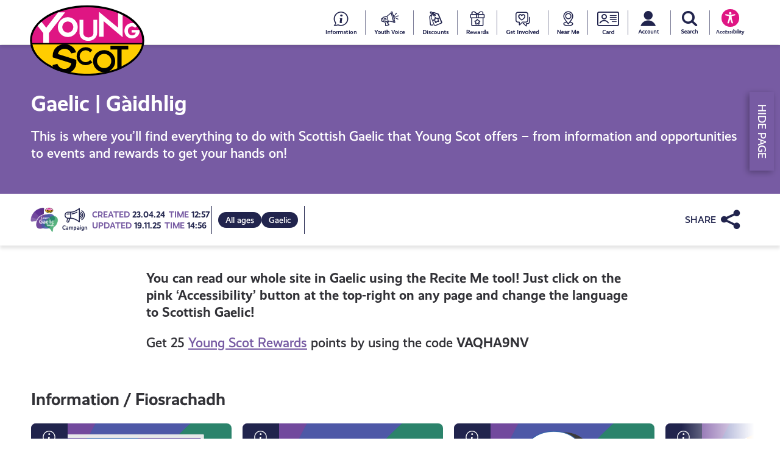

--- FILE ---
content_type: text/html; charset=UTF-8
request_url: https://young.scot/campaigns/gaelic/
body_size: 16245
content:

<!doctype html>
<html lang="en-US">
<head>
	<meta charset="UTF-8">
	<meta name="viewport" content="width=device-width,initial-scale=1">
	<link rel="profile" href="https://gmpg.org/xfn/11">
	<link rel="apple-touch-icon" sizes="180x180" href="https://young.scot/wp-content/themes/ys2022/apple-touch-icon.png?v=oLBR59ag30">
	<link rel="icon" type="image/png" sizes="32x32" href="https://young.scot/wp-content/themes/ys2022/favicon-32x32.png?v=oLBR59ag30">
	<link rel="icon" type="image/png" sizes="16x16" href="https://young.scot/wp-content/themes/ys2022/favicon-16x16.png?v=oLBR59ag30">
	<link rel="manifest" href="https://young.scot/wp-content/themes/ys2022/site.webmanifest?v=oLBR59ag30">
	<link rel="shortcut icon" href="https://young.scot/wp-content/themes/ys2022/favicon.ico?v=oLBR59ag30">
	<meta name="apple-mobile-web-app-title" content="YoungScot">
	<meta name="application-name" content="YoungScot">
	<meta name="msapplication-TileColor" content="#2b5797">
	<meta name="theme-color" content="#ffffff">
	<meta name="google-site-verification" content="mA0ofqWRYmSbDZs8qoYRnTHOoR30_fCKTY-s1BLTvQA" />

	<meta property="og:site_name" content="Young Scot">
	<meta property="og:title" content="Gàidhlig | Gaelic"/>
	<meta property="og:description" content="Gaelic information, learning resources, opportunities and more from Young Scot."/>
	<meta property="og:image" content="https://young.scot/wp-content/uploads/2019/05/Gaelic-Main-Page.png"/>
	<meta property="og:url" content="https://young.scot/campaigns/gaelic/"/>
	<meta name="twitter:card" content="summary_large_image">
	<meta name="twitter:title" content="Gàidhlig | Gaelic">
	<meta name="twitter:description" content="Gaelic information, learning resources, opportunities and more from Young Scot.">
	<meta name="twitter:image" content="https://young.scot/wp-content/uploads/2019/05/Gaelic-Main-Page.png">

	<meta name="description" content="Gaelic information, learning resources, opportunities and more from Young Scot." />

		
	<link rel="stylesheet" href="https://use.typekit.net/zoe1aen.css"><title>Gaelic &#8211; Young Scot</title>
<meta name='robots' content='max-image-preview:large' />
<script id="cookieyes" type="text/javascript" src="https://cdn-cookieyes.com/client_data/def04481de39f5952689ef63/script.js"></script><link rel='dns-prefetch' href='//static.addtoany.com' />
<link rel='dns-prefetch' href='//cdn.jsdelivr.net' />
<link rel="alternate" title="oEmbed (JSON)" type="application/json+oembed" href="https://young.scot/wp-json/oembed/1.0/embed?url=https%3A%2F%2Fyoung.scot%2Fcampaigns%2Fgaelic%2F" />
<link rel="alternate" title="oEmbed (XML)" type="text/xml+oembed" href="https://young.scot/wp-json/oembed/1.0/embed?url=https%3A%2F%2Fyoung.scot%2Fcampaigns%2Fgaelic%2F&#038;format=xml" />
<style id='wp-img-auto-sizes-contain-inline-css' type='text/css'>
img:is([sizes=auto i],[sizes^="auto," i]){contain-intrinsic-size:3000px 1500px}
/*# sourceURL=wp-img-auto-sizes-contain-inline-css */
</style>
<style id='wp-block-library-inline-css' type='text/css'>
:root{--wp-block-synced-color:#7a00df;--wp-block-synced-color--rgb:122,0,223;--wp-bound-block-color:var(--wp-block-synced-color);--wp-editor-canvas-background:#ddd;--wp-admin-theme-color:#007cba;--wp-admin-theme-color--rgb:0,124,186;--wp-admin-theme-color-darker-10:#006ba1;--wp-admin-theme-color-darker-10--rgb:0,107,160.5;--wp-admin-theme-color-darker-20:#005a87;--wp-admin-theme-color-darker-20--rgb:0,90,135;--wp-admin-border-width-focus:2px}@media (min-resolution:192dpi){:root{--wp-admin-border-width-focus:1.5px}}.wp-element-button{cursor:pointer}:root .has-very-light-gray-background-color{background-color:#eee}:root .has-very-dark-gray-background-color{background-color:#313131}:root .has-very-light-gray-color{color:#eee}:root .has-very-dark-gray-color{color:#313131}:root .has-vivid-green-cyan-to-vivid-cyan-blue-gradient-background{background:linear-gradient(135deg,#00d084,#0693e3)}:root .has-purple-crush-gradient-background{background:linear-gradient(135deg,#34e2e4,#4721fb 50%,#ab1dfe)}:root .has-hazy-dawn-gradient-background{background:linear-gradient(135deg,#faaca8,#dad0ec)}:root .has-subdued-olive-gradient-background{background:linear-gradient(135deg,#fafae1,#67a671)}:root .has-atomic-cream-gradient-background{background:linear-gradient(135deg,#fdd79a,#004a59)}:root .has-nightshade-gradient-background{background:linear-gradient(135deg,#330968,#31cdcf)}:root .has-midnight-gradient-background{background:linear-gradient(135deg,#020381,#2874fc)}:root{--wp--preset--font-size--normal:16px;--wp--preset--font-size--huge:42px}.has-regular-font-size{font-size:1em}.has-larger-font-size{font-size:2.625em}.has-normal-font-size{font-size:var(--wp--preset--font-size--normal)}.has-huge-font-size{font-size:var(--wp--preset--font-size--huge)}.has-text-align-center{text-align:center}.has-text-align-left{text-align:left}.has-text-align-right{text-align:right}.has-fit-text{white-space:nowrap!important}#end-resizable-editor-section{display:none}.aligncenter{clear:both}.items-justified-left{justify-content:flex-start}.items-justified-center{justify-content:center}.items-justified-right{justify-content:flex-end}.items-justified-space-between{justify-content:space-between}.screen-reader-text{border:0;clip-path:inset(50%);height:1px;margin:-1px;overflow:hidden;padding:0;position:absolute;width:1px;word-wrap:normal!important}.screen-reader-text:focus{background-color:#ddd;clip-path:none;color:#444;display:block;font-size:1em;height:auto;left:5px;line-height:normal;padding:15px 23px 14px;text-decoration:none;top:5px;width:auto;z-index:100000}html :where(.has-border-color){border-style:solid}html :where([style*=border-top-color]){border-top-style:solid}html :where([style*=border-right-color]){border-right-style:solid}html :where([style*=border-bottom-color]){border-bottom-style:solid}html :where([style*=border-left-color]){border-left-style:solid}html :where([style*=border-width]){border-style:solid}html :where([style*=border-top-width]){border-top-style:solid}html :where([style*=border-right-width]){border-right-style:solid}html :where([style*=border-bottom-width]){border-bottom-style:solid}html :where([style*=border-left-width]){border-left-style:solid}html :where(img[class*=wp-image-]){height:auto;max-width:100%}:where(figure){margin:0 0 1em}html :where(.is-position-sticky){--wp-admin--admin-bar--position-offset:var(--wp-admin--admin-bar--height,0px)}@media screen and (max-width:600px){html :where(.is-position-sticky){--wp-admin--admin-bar--position-offset:0px}}

/*# sourceURL=wp-block-library-inline-css */
</style><style id='wp-block-heading-inline-css' type='text/css'>
h1:where(.wp-block-heading).has-background,h2:where(.wp-block-heading).has-background,h3:where(.wp-block-heading).has-background,h4:where(.wp-block-heading).has-background,h5:where(.wp-block-heading).has-background,h6:where(.wp-block-heading).has-background{padding:1.25em 2.375em}h1.has-text-align-left[style*=writing-mode]:where([style*=vertical-lr]),h1.has-text-align-right[style*=writing-mode]:where([style*=vertical-rl]),h2.has-text-align-left[style*=writing-mode]:where([style*=vertical-lr]),h2.has-text-align-right[style*=writing-mode]:where([style*=vertical-rl]),h3.has-text-align-left[style*=writing-mode]:where([style*=vertical-lr]),h3.has-text-align-right[style*=writing-mode]:where([style*=vertical-rl]),h4.has-text-align-left[style*=writing-mode]:where([style*=vertical-lr]),h4.has-text-align-right[style*=writing-mode]:where([style*=vertical-rl]),h5.has-text-align-left[style*=writing-mode]:where([style*=vertical-lr]),h5.has-text-align-right[style*=writing-mode]:where([style*=vertical-rl]),h6.has-text-align-left[style*=writing-mode]:where([style*=vertical-lr]),h6.has-text-align-right[style*=writing-mode]:where([style*=vertical-rl]){rotate:180deg}
/*# sourceURL=https://young.scot/wp-includes/blocks/heading/style.min.css */
</style>
<style id='wp-block-paragraph-inline-css' type='text/css'>
.is-small-text{font-size:.875em}.is-regular-text{font-size:1em}.is-large-text{font-size:2.25em}.is-larger-text{font-size:3em}.has-drop-cap:not(:focus):first-letter{float:left;font-size:8.4em;font-style:normal;font-weight:100;line-height:.68;margin:.05em .1em 0 0;text-transform:uppercase}body.rtl .has-drop-cap:not(:focus):first-letter{float:none;margin-left:.1em}p.has-drop-cap.has-background{overflow:hidden}:root :where(p.has-background){padding:1.25em 2.375em}:where(p.has-text-color:not(.has-link-color)) a{color:inherit}p.has-text-align-left[style*="writing-mode:vertical-lr"],p.has-text-align-right[style*="writing-mode:vertical-rl"]{rotate:180deg}
/*# sourceURL=https://young.scot/wp-includes/blocks/paragraph/style.min.css */
</style>
<style id='global-styles-inline-css' type='text/css'>
:root{--wp--preset--aspect-ratio--square: 1;--wp--preset--aspect-ratio--4-3: 4/3;--wp--preset--aspect-ratio--3-4: 3/4;--wp--preset--aspect-ratio--3-2: 3/2;--wp--preset--aspect-ratio--2-3: 2/3;--wp--preset--aspect-ratio--16-9: 16/9;--wp--preset--aspect-ratio--9-16: 9/16;--wp--preset--color--black: #000000;--wp--preset--color--cyan-bluish-gray: #abb8c3;--wp--preset--color--white: #ffffff;--wp--preset--color--pale-pink: #f78da7;--wp--preset--color--vivid-red: #cf2e2e;--wp--preset--color--luminous-vivid-orange: #ff6900;--wp--preset--color--luminous-vivid-amber: #fcb900;--wp--preset--color--light-green-cyan: #7bdcb5;--wp--preset--color--vivid-green-cyan: #00d084;--wp--preset--color--pale-cyan-blue: #8ed1fc;--wp--preset--color--vivid-cyan-blue: #0693e3;--wp--preset--color--vivid-purple: #9b51e0;--wp--preset--color--colour-1: #323237;--wp--preset--color--colour-2: #df1683;--wp--preset--color--colour-3: #ffcd00;--wp--preset--color--colour-4: #f07f1d;--wp--preset--color--colour-5: #775ba3;--wp--preset--color--colour-6: #008482;--wp--preset--color--colour-7: #5bc3dd;--wp--preset--color--colour-8: #21244d;--wp--preset--color--grey-5: #28282d;--wp--preset--color--grey-3: #b4b4b9;--wp--preset--color--grey-2: #ededed;--wp--preset--color--grey-6: #f0f0f5;--wp--preset--gradient--vivid-cyan-blue-to-vivid-purple: linear-gradient(135deg,rgb(6,147,227) 0%,rgb(155,81,224) 100%);--wp--preset--gradient--light-green-cyan-to-vivid-green-cyan: linear-gradient(135deg,rgb(122,220,180) 0%,rgb(0,208,130) 100%);--wp--preset--gradient--luminous-vivid-amber-to-luminous-vivid-orange: linear-gradient(135deg,rgb(252,185,0) 0%,rgb(255,105,0) 100%);--wp--preset--gradient--luminous-vivid-orange-to-vivid-red: linear-gradient(135deg,rgb(255,105,0) 0%,rgb(207,46,46) 100%);--wp--preset--gradient--very-light-gray-to-cyan-bluish-gray: linear-gradient(135deg,rgb(238,238,238) 0%,rgb(169,184,195) 100%);--wp--preset--gradient--cool-to-warm-spectrum: linear-gradient(135deg,rgb(74,234,220) 0%,rgb(151,120,209) 20%,rgb(207,42,186) 40%,rgb(238,44,130) 60%,rgb(251,105,98) 80%,rgb(254,248,76) 100%);--wp--preset--gradient--blush-light-purple: linear-gradient(135deg,rgb(255,206,236) 0%,rgb(152,150,240) 100%);--wp--preset--gradient--blush-bordeaux: linear-gradient(135deg,rgb(254,205,165) 0%,rgb(254,45,45) 50%,rgb(107,0,62) 100%);--wp--preset--gradient--luminous-dusk: linear-gradient(135deg,rgb(255,203,112) 0%,rgb(199,81,192) 50%,rgb(65,88,208) 100%);--wp--preset--gradient--pale-ocean: linear-gradient(135deg,rgb(255,245,203) 0%,rgb(182,227,212) 50%,rgb(51,167,181) 100%);--wp--preset--gradient--electric-grass: linear-gradient(135deg,rgb(202,248,128) 0%,rgb(113,206,126) 100%);--wp--preset--gradient--midnight: linear-gradient(135deg,rgb(2,3,129) 0%,rgb(40,116,252) 100%);--wp--preset--font-size--small: 13px;--wp--preset--font-size--medium: 20px;--wp--preset--font-size--large: 36px;--wp--preset--font-size--x-large: 42px;--wp--preset--spacing--20: 0.44rem;--wp--preset--spacing--30: 0.67rem;--wp--preset--spacing--40: 1rem;--wp--preset--spacing--50: 1.5rem;--wp--preset--spacing--60: 2.25rem;--wp--preset--spacing--70: 3.38rem;--wp--preset--spacing--80: 5.06rem;--wp--preset--shadow--natural: 6px 6px 9px rgba(0, 0, 0, 0.2);--wp--preset--shadow--deep: 12px 12px 50px rgba(0, 0, 0, 0.4);--wp--preset--shadow--sharp: 6px 6px 0px rgba(0, 0, 0, 0.2);--wp--preset--shadow--outlined: 6px 6px 0px -3px rgb(255, 255, 255), 6px 6px rgb(0, 0, 0);--wp--preset--shadow--crisp: 6px 6px 0px rgb(0, 0, 0);}:where(.is-layout-flex){gap: 0.5em;}:where(.is-layout-grid){gap: 0.5em;}body .is-layout-flex{display: flex;}.is-layout-flex{flex-wrap: wrap;align-items: center;}.is-layout-flex > :is(*, div){margin: 0;}body .is-layout-grid{display: grid;}.is-layout-grid > :is(*, div){margin: 0;}:where(.wp-block-columns.is-layout-flex){gap: 2em;}:where(.wp-block-columns.is-layout-grid){gap: 2em;}:where(.wp-block-post-template.is-layout-flex){gap: 1.25em;}:where(.wp-block-post-template.is-layout-grid){gap: 1.25em;}.has-black-color{color: var(--wp--preset--color--black) !important;}.has-cyan-bluish-gray-color{color: var(--wp--preset--color--cyan-bluish-gray) !important;}.has-white-color{color: var(--wp--preset--color--white) !important;}.has-pale-pink-color{color: var(--wp--preset--color--pale-pink) !important;}.has-vivid-red-color{color: var(--wp--preset--color--vivid-red) !important;}.has-luminous-vivid-orange-color{color: var(--wp--preset--color--luminous-vivid-orange) !important;}.has-luminous-vivid-amber-color{color: var(--wp--preset--color--luminous-vivid-amber) !important;}.has-light-green-cyan-color{color: var(--wp--preset--color--light-green-cyan) !important;}.has-vivid-green-cyan-color{color: var(--wp--preset--color--vivid-green-cyan) !important;}.has-pale-cyan-blue-color{color: var(--wp--preset--color--pale-cyan-blue) !important;}.has-vivid-cyan-blue-color{color: var(--wp--preset--color--vivid-cyan-blue) !important;}.has-vivid-purple-color{color: var(--wp--preset--color--vivid-purple) !important;}.has-black-background-color{background-color: var(--wp--preset--color--black) !important;}.has-cyan-bluish-gray-background-color{background-color: var(--wp--preset--color--cyan-bluish-gray) !important;}.has-white-background-color{background-color: var(--wp--preset--color--white) !important;}.has-pale-pink-background-color{background-color: var(--wp--preset--color--pale-pink) !important;}.has-vivid-red-background-color{background-color: var(--wp--preset--color--vivid-red) !important;}.has-luminous-vivid-orange-background-color{background-color: var(--wp--preset--color--luminous-vivid-orange) !important;}.has-luminous-vivid-amber-background-color{background-color: var(--wp--preset--color--luminous-vivid-amber) !important;}.has-light-green-cyan-background-color{background-color: var(--wp--preset--color--light-green-cyan) !important;}.has-vivid-green-cyan-background-color{background-color: var(--wp--preset--color--vivid-green-cyan) !important;}.has-pale-cyan-blue-background-color{background-color: var(--wp--preset--color--pale-cyan-blue) !important;}.has-vivid-cyan-blue-background-color{background-color: var(--wp--preset--color--vivid-cyan-blue) !important;}.has-vivid-purple-background-color{background-color: var(--wp--preset--color--vivid-purple) !important;}.has-black-border-color{border-color: var(--wp--preset--color--black) !important;}.has-cyan-bluish-gray-border-color{border-color: var(--wp--preset--color--cyan-bluish-gray) !important;}.has-white-border-color{border-color: var(--wp--preset--color--white) !important;}.has-pale-pink-border-color{border-color: var(--wp--preset--color--pale-pink) !important;}.has-vivid-red-border-color{border-color: var(--wp--preset--color--vivid-red) !important;}.has-luminous-vivid-orange-border-color{border-color: var(--wp--preset--color--luminous-vivid-orange) !important;}.has-luminous-vivid-amber-border-color{border-color: var(--wp--preset--color--luminous-vivid-amber) !important;}.has-light-green-cyan-border-color{border-color: var(--wp--preset--color--light-green-cyan) !important;}.has-vivid-green-cyan-border-color{border-color: var(--wp--preset--color--vivid-green-cyan) !important;}.has-pale-cyan-blue-border-color{border-color: var(--wp--preset--color--pale-cyan-blue) !important;}.has-vivid-cyan-blue-border-color{border-color: var(--wp--preset--color--vivid-cyan-blue) !important;}.has-vivid-purple-border-color{border-color: var(--wp--preset--color--vivid-purple) !important;}.has-vivid-cyan-blue-to-vivid-purple-gradient-background{background: var(--wp--preset--gradient--vivid-cyan-blue-to-vivid-purple) !important;}.has-light-green-cyan-to-vivid-green-cyan-gradient-background{background: var(--wp--preset--gradient--light-green-cyan-to-vivid-green-cyan) !important;}.has-luminous-vivid-amber-to-luminous-vivid-orange-gradient-background{background: var(--wp--preset--gradient--luminous-vivid-amber-to-luminous-vivid-orange) !important;}.has-luminous-vivid-orange-to-vivid-red-gradient-background{background: var(--wp--preset--gradient--luminous-vivid-orange-to-vivid-red) !important;}.has-very-light-gray-to-cyan-bluish-gray-gradient-background{background: var(--wp--preset--gradient--very-light-gray-to-cyan-bluish-gray) !important;}.has-cool-to-warm-spectrum-gradient-background{background: var(--wp--preset--gradient--cool-to-warm-spectrum) !important;}.has-blush-light-purple-gradient-background{background: var(--wp--preset--gradient--blush-light-purple) !important;}.has-blush-bordeaux-gradient-background{background: var(--wp--preset--gradient--blush-bordeaux) !important;}.has-luminous-dusk-gradient-background{background: var(--wp--preset--gradient--luminous-dusk) !important;}.has-pale-ocean-gradient-background{background: var(--wp--preset--gradient--pale-ocean) !important;}.has-electric-grass-gradient-background{background: var(--wp--preset--gradient--electric-grass) !important;}.has-midnight-gradient-background{background: var(--wp--preset--gradient--midnight) !important;}.has-small-font-size{font-size: var(--wp--preset--font-size--small) !important;}.has-medium-font-size{font-size: var(--wp--preset--font-size--medium) !important;}.has-large-font-size{font-size: var(--wp--preset--font-size--large) !important;}.has-x-large-font-size{font-size: var(--wp--preset--font-size--x-large) !important;}
/*# sourceURL=global-styles-inline-css */
</style>

<style id='classic-theme-styles-inline-css' type='text/css'>
/*! This file is auto-generated */
.wp-block-button__link{color:#fff;background-color:#32373c;border-radius:9999px;box-shadow:none;text-decoration:none;padding:calc(.667em + 2px) calc(1.333em + 2px);font-size:1.125em}.wp-block-file__button{background:#32373c;color:#fff;text-decoration:none}
/*# sourceURL=/wp-includes/css/classic-themes.min.css */
</style>
<link rel='stylesheet' id='prm-style-css' href='https://young.scot/wp-content/themes/ys2022/style.min.css?ver=1.03' type='text/css' media='all' />
<link rel='stylesheet' id='prm-block-style-css' href='https://young.scot/wp-content/themes/ys2022/prm-editor.min.css?ver=1.03' type='text/css' media='all' />
<link rel='stylesheet' id='addtoany-css' href='https://young.scot/wp-content/plugins/add-to-any/addtoany.min.css?ver=1.16' type='text/css' media='all' />
<script type="text/javascript" id="addtoany-core-js-before">
/* <![CDATA[ */
window.a2a_config=window.a2a_config||{};a2a_config.callbacks=[];a2a_config.overlays=[];a2a_config.templates={};

//# sourceURL=addtoany-core-js-before
/* ]]> */
</script>
<script type="text/javascript" async src="https://static.addtoany.com/menu/page.js" id="addtoany-core-js"></script>
<script type="text/javascript" src="https://young.scot/wp-includes/js/jquery/jquery.min.js?ver=3.7.1" id="jquery-core-js"></script>
<script type="text/javascript" src="https://young.scot/wp-includes/js/jquery/jquery-migrate.min.js?ver=3.4.1" id="jquery-migrate-js"></script>
<script type="text/javascript" async src="https://young.scot/wp-content/plugins/add-to-any/addtoany.min.js?ver=1.1" id="addtoany-jquery-js"></script>
<link rel="https://api.w.org/" href="https://young.scot/wp-json/" /><link rel="alternate" title="JSON" type="application/json" href="https://young.scot/wp-json/wp/v2/campaigns/794" /><link rel="EditURI" type="application/rsd+xml" title="RSD" href="https://young.scot/xmlrpc.php?rsd" />
<link rel="canonical" href="https://young.scot/campaigns/gaelic/" />
<link rel='shortlink' href='https://young.scot/?p=794' />

	<noscript><link href="https://young.scot/wp-content/themes/ys2022/no-js.min.css" rel="stylesheet" type="text/css"></noscript>

			<!-- Google tag (gtag.js) --> 
		<script async src="https://www.googletagmanager.com/gtag/js?id=G-TD6B27WX11"></script>
		<script>
			window.dataLayer = window.dataLayer || [];
			function gtag(){dataLayer.push(arguments);}
			gtag('js', new Date());
			gtag('config', 'G-TD6B27WX11');
		</script>
		
	
</head>

<body class="wp-singular campaigns-template-default single single-campaigns postid-794 wp-theme-ys2022 no-sidebar">

<div id="page" class="site">

	<a class="skip-link screen-reader-text" href="#content">Skip to content</a>

	<div class="menu-header">

			<div class="fixed-max flex">

				
				<nav id="site-navigation" class="main-navigation" role="navigation">

					<div class="menu-primary-menu-container"><ul id="primary-menu" data-breakpoint="5000" class="flexnav"><li id="menu-item-166" class="get-informed menu-item menu-item-type-post_type menu-item-object-page menu-item-166"><a href="https://young.scot/get-informed/" data-id="153"><span class="icon-information"><span class="screen-reader-text">Information</span></span></a></li>
<li id="menu-item-9381" class="youth-voice menu-item menu-item-type-post_type menu-item-object-page menu-item-9381"><a href="https://young.scot/youth-voice/" data-id="9360"><span class="icon-youth-voice"><span class="screen-reader-text">Your Voice</span></span></a></li>
<li id="menu-item-164" class="discount menu-item menu-item-type-post_type menu-item-object-page menu-item-164"><a href="https://young.scot/discounts/" data-id="158"><span class="icon-discounts-2"><span class="screen-reader-text">Discounts</span></span></a></li>
<li id="menu-item-163" class="reward menu-item menu-item-type-post_type menu-item-object-page menu-item-163"><a href="https://young.scot/rewards/" data-id="159"><span class="icon-rewards-2"><span class="screen-reader-text">Young Scot Rewards</span></span></a></li>
<li id="menu-item-165" class="get-involved menu-item menu-item-type-post_type menu-item-object-page menu-item-165"><a href="https://young.scot/get-involved/" data-id="154"><span class="icon-get-involved-2"><span class="screen-reader-text">Get Involved</span></span></a></li>
<li id="menu-item-162" class="near-me menu-item menu-item-type-post_type menu-item-object-page menu-item-162"><a href="https://young.scot/near-me/" data-id="157"><span class="icon-near-me-2"><span class="screen-reader-text">Near Me</span></span></a></li>
</ul></div>
				</nav><!-- #site-navigation -->

				<div class="menu-account">
											<div class="menu-top-header-menu-container"><ul id="menu-top-header-menu" class="menu"><li id="menu-item-9352" class="menu-item menu-item-type-post_type menu-item-object-page menu-item-9352"><a href="https://young.scot/the-young-scot-card/" data-id="160"><span class="icon-ys-card-2"><span class="screen-reader-text">Young Scot National Entitlement Card</span></span></a></li>
</ul></div>										<ul class="flexnav">
						<li class="menu-item"><a id="myaccount" class="icon-account" href="https://membership.young.scot/portal"><span class="screen-reader-text">My account</span></a>
							<div id="menubox" class="menu-drop-box">
								<ul>
									<li><a class="btn" href="https://membership.young.scot/portal" target="_blank">Sign in to Membership site</a></li>
									<li><a class="btn reciteme" href="#">Read aloud &amp; translate</a></li>
									<li><label>Dark Mode</label> <span id="darkmode" class="switch-slider "></span></li>
								</ul>
							</div>
						</li>
						<li class="menu-item"><a class="icon-search" href="#"><span class="screen-reader-text">Search Young Scot</span></a></li>
						<li class="menu-item reciteme"><a id="reciteme" href="#"><span class="icon-recite-me"><span class="screen-reader-text">Read aloud and accessibility tools</span></span><span class="menuicon-label">Accessibility</span></a></li>
					</ul>
				</div>

			</div>

	</div>

	<header id="masthead" class="site-header">
		
		<div class="fixed-max">

			<div class="site-branding">
				<a href="https://young.scot/" class="custom-logo-link" rel="home" itemprop="url"><img onerror="this.onerror=null; this.src='https://young.scot/wp-content/themes/ys2022/images/young-scot.png'" src="https://young.scot/wp-content/themes/ys2022/images/young-scot.svg" class="custom-logo" alt="Young Scot" itemprop="logo"></a>
									<p class="site-title"><a href="https://young.scot/" rel="home">Young Scot</a></p>
								</div><!-- .site-branding -->
			
		</div>

	</header><!-- #masthead -->

	<div id="content" class="site-content">
	<div id="primary" class="content-area">
		
		<main id="main" class="site-main">

		
    <section class="header-intro  ">

        
                    <div style="height:75px" aria-hidden="true" class="wp-block-spacer"></div>
		
		
				<div class="header-title">
			<h1>Gaelic | Gàidhlig </h1>
            		</div>
		
				<div class="header-summary">
			<p><span class="ui-provider cfk cfl bch cfm cfn cfo cfp cfq cfr cfs cft cfu cfv cfw cfx cfy cfz cga cgb cgc cgd cge cgf cgg cgh cgi cgj cgk cgl cgm cgn cgo cgp cgq cgr" dir="ltr">This is where you’ll find everything to do with Scottish Gaelic that Young Scot offers – from information and opportunities to events and rewards to get your hands on! </span></p>
		</div>
		
	</section>

			
				<article id="post-794" class="slide-up post-794 campaigns type-campaigns status-publish has-post-thumbnail hentry category-gaelic">
					
	<div class="entry-content flex">

		<aside class="entry-content-aside">

			<div class="fixed-max">

								<div class="entry-meta">
					<div class="campaign-thumb"><a href ="https://young.scot/campaigns/gaelic/"><img src="https://young.scot/wp-content/uploads/2024/04/YS_Learn_Gaelic_Week_Logo-300x300.png" alt="Gaelic" /></a></div><a href="https://young.scot/campaigns"><span class="icon icon-campaign"><span class="screen-reader-text">Go to all campaigns resources</span></span></a><div class="post-publish-info"><div class="post-date-time"><span class="post-updated">CREATED <span class="post-date">23.04.24</span></span> <span class="post-updated">TIME <span class="post-time">12:57</span></span></div><div class="post-date-time"><span class="post-updated">UPDATED <span class="post-date">19.11.25</span></span> <span class="post-updated">TIME <span class="post-time">14:56</span></span></div></div><div class="recommended-age"><a href="https://young.scot/campaigns"><span class="btn-tag age-tag">All ages</span></a></div><div class="card-categories"><span class="cat-links"><a class="btn-tag" href="https://young.scot/category/gaelic/">Gaelic</a></span></div>				</div><!-- .entry-meta -->
				
				<div class="addtoany_shortcode"><div class="a2a_kit a2a_kit_size_32 addtoany_list" data-a2a-url="https://young.scot/campaigns/gaelic/" data-a2a-title="Gaelic"><a class="a2a_dd addtoany_share_save addtoany_share" href="https://www.addtoany.com/share"></a></div></div>
				
			</div>

		</aside>

		
		<div class="entry-content-text">

			
			
			
			

			
<p><strong>You can read our whole site in Gaelic using the Recite Me tool! Just click on the pink &#8216;Accessibility&#8217; button at the top-right on any page and change the language to Scottish Gaelic!</strong></p>



<p>Get 25 <a href="https://young.scot/rewards/">Young Scot Rewards</a> points by using the code <strong>VAQHA9NV</strong></p>




<section id="s_block_50257ed1b944d0e6d27dc397cc0e0aa3" class="resource-list-container card-list resource-grid full-width slide-up  alignfull cards-col-3">
    <a id="" class="jump-anchor" name=""></a>
                    <div class="fixed-max card-header">
                <h2 class="slider-heading">Information / Fiosrachadh </h2>
                <span class="view-all"></span>
            </div>
                        <div class="resource-list flex">
            <span class="loader"></span>
            <div id="block_50257ed1b944d0e6d27dc397cc0e0aa3" class="fixed-max slide">
                <vue-horizontal @scroll-debounce="onScrollDebounce" @scroll="onScroll" snap="center" responsive>
                <template v-slot:btn-prev>
                    <button class="slick-prev slick-arrow" aria-label="Prev" type="button" style="" aria-disabled="false">Prev</button>
                </template>
                <template v-slot:btn-next>
                    <button class="slick-next slick-arrow" aria-label="Next" type="button" style="" aria-disabled="false">Next</button>
                </template>
                                            
<article id="post-7032" class="flex post-7032 get-informed type-get-informed status-publish has-post-thumbnail hentry category-gaelic">

	<span class="icon icon-information"></span>

		
	<aside class="resource-entry-header">
		<div class="entry-header-thumb" >
		<span class="card-link readmore "  style="background-image:url(https://young.scot/wp-content/uploads/2024/04/YS_Learn_Gaelic_Resources-1200x1020.png);"><img decoding="async" src="https://young.scot/wp-content/uploads/2024/04/YS_Learn_Gaelic_Resources-1200x1020.png" alt="Gaelic Resources" /></span >		<div class="card-badge card-discount">
				<a href="https://young.scot/campaigns/gaelic/" class="campaign-logo" style="background-image:url(https://young.scot/wp-content/uploads/2024/04/YS_Learn_Gaelic_Week_Logo-300x300.png);"><img decoding="async" src="https://young.scot/wp-content/uploads/2024/04/YS_Learn_Gaelic_Week_Logo-300x300.png" alt="Gaelic" /></a>
			</div>		</div>
	</aside>
	
	<div class="entry-content">
		<span class="posted-on"><time class="entry-date published" datetime="2024-04-23T10:36:36+00:00">April 23, 2024</time><time class="updated" datetime="2024-07-10T08:53:47+00:00">July 10, 2024</time></span><span class="btn-tag age-tag">All ages</span><div class="card-categories"><span class="cat-links"><a class="btn-tag" href="https://young.scot/category/gaelic/">Gaelic</a></span></div><h2 class="list-entry-title">Gaelic Resources</h2><p>A list of resources to learn or improve your Gaelic!</p>
	</div><!-- .entry-content -->

	<footer class="entry-footer">
			</footer><!-- .entry-footer -->

	<a class="full-overlay " data-id="7032" href="https://young.scot/get-informed/gaelic-resources/" target="_self"><span class="screen-reader-text">Gaelic Resources</span></a>

</article><!-- #post-7032 -->                            
<article id="post-13771" class="flex post-13771 get-informed type-get-informed status-publish has-post-thumbnail hentry category-gaelic">

	<span class="icon icon-information"></span>

		
	<aside class="resource-entry-header">
		<div class="entry-header-thumb" >
		<span class="card-link readmore "  style="background-image:url(https://young.scot/wp-content/uploads/2024/05/YS_Learn_Gaelic_Scottish-Landscapes-1200x1020.png);"><img decoding="async" src="https://young.scot/wp-content/uploads/2024/05/YS_Learn_Gaelic_Scottish-Landscapes-1200x1020.png" alt="Scottish Landscapes Originating From Gaelic" /></span >				</div>
	</aside>
	
	<div class="entry-content">
		<span class="posted-on"><time class="entry-date published" datetime="2024-05-15T13:42:44+00:00">May 15, 2024</time><time class="updated" datetime="2024-07-10T08:43:41+00:00">July 10, 2024</time></span><span class="btn-tag age-tag">All ages</span><div class="card-categories"><span class="cat-links"><a class="btn-tag" href="https://young.scot/category/gaelic/">Gaelic</a></span></div><h2 class="list-entry-title">Scottish Landscapes Originating From Gaelic</h2><p>You might have noticed some of the Scottish Gaelic words used for the landscape in Scotland, here&#8217;s what they mean!</p>
	</div><!-- .entry-content -->

	<footer class="entry-footer">
			</footer><!-- .entry-footer -->

	<a class="full-overlay " data-id="13771" href="https://young.scot/get-informed/scottish-landscapes-originating-from-gaelic/" target="_self"><span class="screen-reader-text">Scottish Landscapes Originating From Gaelic</span></a>

</article><!-- #post-13771 -->                            
<article id="post-7413" class="flex post-7413 get-informed type-get-informed status-publish has-post-thumbnail hentry category-gaelic">

	<span class="icon icon-information"></span>

		
	<aside class="resource-entry-header">
		<div class="entry-header-thumb" >
		<span class="card-link readmore "  style="background-image:url(https://young.scot/wp-content/uploads/2024/04/YS_Learn_Gaelic_WhyisGaelicImportant-1200x1020.png);"><img decoding="async" src="https://young.scot/wp-content/uploads/2024/04/YS_Learn_Gaelic_WhyisGaelicImportant-1200x1020.png" alt="Why is Gaelic Important?" /></span >		<div class="card-badge card-discount">
				<a href="https://young.scot/campaigns/gaelic/" class="campaign-logo" style="background-image:url(https://young.scot/wp-content/uploads/2024/04/YS_Learn_Gaelic_Week_Logo-300x300.png);"><img decoding="async" src="https://young.scot/wp-content/uploads/2024/04/YS_Learn_Gaelic_Week_Logo-300x300.png" alt="Gaelic" /></a>
			</div>		</div>
	</aside>
	
	<div class="entry-content">
		<span class="posted-on"><time class="entry-date published" datetime="2024-04-23T11:10:31+00:00">April 23, 2024</time><time class="updated" datetime="2024-07-10T08:45:18+00:00">July 10, 2024</time></span><span class="btn-tag age-tag">All ages</span><div class="card-categories"><span class="cat-links"><a class="btn-tag" href="https://young.scot/category/gaelic/">Gaelic</a></span></div><h2 class="list-entry-title">Why is Gaelic Important?</h2><p>Learn more about why people think Gaelic is important as a language and as part of Scottish culture.</p>
	</div><!-- .entry-content -->

	<footer class="entry-footer">
			</footer><!-- .entry-footer -->

	<a class="full-overlay " data-id="7413" href="https://young.scot/get-informed/why-is-gaelic-important/" target="_self"><span class="screen-reader-text">Why is Gaelic Important?</span></a>

</article><!-- #post-7413 -->                            
<article id="post-12391" class="flex post-12391 get-informed type-get-informed status-publish has-post-thumbnail hentry category-gaelic">

	<span class="icon icon-information"></span>

		
	<aside class="resource-entry-header">
		<div class="entry-header-thumb" >
		<span class="card-link readmore "  style="background-image:url(https://young.scot/wp-content/uploads/2024/04/YS_Learn_Gaelic_Scottish_Irish-1200x1020.png);"><img decoding="async" src="https://young.scot/wp-content/uploads/2024/04/YS_Learn_Gaelic_Scottish_Irish-1200x1020.png" alt="Scottish Gaelic &amp; Irish" /></span >		<div class="card-badge card-discount">
				<a href="https://young.scot/campaigns/gaelic/" class="campaign-logo" style="background-image:url(https://young.scot/wp-content/uploads/2024/04/YS_Learn_Gaelic_Week_Logo-300x300.png);"><img decoding="async" src="https://young.scot/wp-content/uploads/2024/04/YS_Learn_Gaelic_Week_Logo-300x300.png" alt="Gaelic" /></a>
			</div>		</div>
	</aside>
	
	<div class="entry-content">
		<span class="posted-on"><time class="entry-date published" datetime="2024-04-23T10:58:17+00:00">April 23, 2024</time><time class="updated" datetime="2024-07-10T08:51:11+00:00">July 10, 2024</time></span><span class="btn-tag age-tag">All ages</span><div class="card-categories"><span class="cat-links"><a class="btn-tag" href="https://young.scot/category/gaelic/">Gaelic</a></span></div><h2 class="list-entry-title">Scottish Gaelic &amp; Irish</h2><p>Scottish Gaelic and Irish Gaelic are often compared, but what are the similarities and differences?</p>
	</div><!-- .entry-content -->

	<footer class="entry-footer">
			</footer><!-- .entry-footer -->

	<a class="full-overlay " data-id="12391" href="https://young.scot/get-informed/scottish-gaelic-irish/" target="_self"><span class="screen-reader-text">Scottish Gaelic &amp; Irish</span></a>

</article><!-- #post-12391 -->                            
<article id="post-7035" class="flex post-7035 get-informed type-get-informed status-publish has-post-thumbnail hentry category-gaelic">

	<span class="icon icon-information"></span>

		
	<aside class="resource-entry-header">
		<div class="entry-header-thumb" >
		<span class="card-link readmore "  style="background-image:url(https://young.scot/wp-content/uploads/2024/04/YS_Learn_Gaelic_Scottish_History-1200x1020.png);"><img decoding="async" src="https://young.scot/wp-content/uploads/2024/04/YS_Learn_Gaelic_Scottish_History-1200x1020.png" alt="Scottish Gaelic History" /></span >		<div class="card-badge card-discount">
				<a href="https://young.scot/campaigns/gaelic/" class="campaign-logo" style="background-image:url(https://young.scot/wp-content/uploads/2024/04/YS_Learn_Gaelic_Week_Logo-300x300.png);"><img decoding="async" src="https://young.scot/wp-content/uploads/2024/04/YS_Learn_Gaelic_Week_Logo-300x300.png" alt="Gaelic" /></a>
			</div>		</div>
	</aside>
	
	<div class="entry-content">
		<span class="posted-on"><time class="entry-date published" datetime="2025-12-01T10:31:13+00:00">December 1, 2025</time><time class="updated" datetime="2025-12-01T11:56:21+00:00">December 1, 2025</time></span><span class="btn-tag age-tag">All ages</span><div class="card-categories"><span class="cat-links"><a class="btn-tag" href="https://young.scot/category/gaelic/">Gaelic</a></span></div><h2 class="list-entry-title">Scottish Gaelic History</h2><p>A brief history of Gaelic in Scotland from the medieval ages to the present.</p>
	</div><!-- .entry-content -->

	<footer class="entry-footer">
			</footer><!-- .entry-footer -->

	<a class="full-overlay " data-id="7035" href="https://young.scot/get-informed/scottish-gaelic-history/" target="_self"><span class="screen-reader-text">Scottish Gaelic History</span></a>

</article><!-- #post-7035 -->                            
<article id="post-12734" class="flex post-12734 get-informed type-get-informed status-publish has-post-thumbnail hentry category-gaelic">

	<span class="icon icon-information"></span>

		
	<aside class="resource-entry-header">
		<div class="entry-header-thumb" >
		<span class="card-link readmore "  style="background-image:url(https://young.scot/wp-content/uploads/2024/01/Nicolas-Blog-Card-Image-1.png);"><img decoding="async" src="https://young.scot/wp-content/uploads/2024/01/Nicolas-Blog-Card-Image-1.png" alt="Ailsa air&#8230; a&#8217; cleachdadh Gàidhlig taobh a-muigh na sgoil" /></span >				</div>
	</aside>
	
	<div class="entry-content">
		<span class="posted-on"><time class="entry-date published" datetime="2024-01-03T10:37:35+00:00">January 3, 2024</time><time class="updated" datetime="2024-04-18T14:56:06+00:00">April 18, 2024</time></span><span class="btn-tag age-tag">All ages</span><div class="card-categories"><span class="cat-links"><a class="btn-tag" href="https://young.scot/category/gaelic/">Gaelic</a></span></div><h2 class="list-entry-title">Ailsa air&#8230; a&#8217; cleachdadh Gàidhlig taobh a-muigh na sgoil</h2><p>Ailsa from the Gaelic &#038; Scots Languages Panel shares some quick tips on how to use Gaelic outside of school!</p>
	</div><!-- .entry-content -->

	<footer class="entry-footer">
			</footer><!-- .entry-footer -->

	<a class="full-overlay " data-id="12734" href="https://young.scot/get-informed/ailsa-air-a-cleachdadh-gaidhlig-taobh-a-muigh-na-sgoil/" target="_self"><span class="screen-reader-text">Ailsa air&#8230; a&#8217; cleachdadh Gàidhlig taobh a-muigh na sgoil</span></a>

</article><!-- #post-12734 -->                            
<article id="post-9797" class="flex post-9797 get-informed type-get-informed status-publish has-post-thumbnail hentry category-gaelic">

	<span class="icon icon-information"></span>

		
	<aside class="resource-entry-header">
		<div class="entry-header-thumb" >
		<span class="card-link readmore "  style="background-image:url(https://young.scot/wp-content/uploads/2024/04/YS_Learn_Gaelic_FilmG-1200x1020.png);"><img decoding="async" src="https://young.scot/wp-content/uploads/2024/04/YS_Learn_Gaelic_FilmG-1200x1020.png" alt="What is FilmG?" /></span >		<div class="card-badge card-discount">
				<a href="https://young.scot/campaigns/gaelic/" class="campaign-logo" style="background-image:url(https://young.scot/wp-content/uploads/2024/04/YS_Learn_Gaelic_Week_Logo-300x300.png);"><img decoding="async" src="https://young.scot/wp-content/uploads/2024/04/YS_Learn_Gaelic_Week_Logo-300x300.png" alt="Gaelic" /></a>
			</div>		</div>
	</aside>
	
	<div class="entry-content">
		<span class="posted-on"><time class="entry-date published" datetime="2024-04-23T12:41:58+00:00">April 23, 2024</time><time class="updated" datetime="2024-07-10T08:55:53+00:00">July 10, 2024</time></span><span class="btn-tag age-tag">All ages</span><div class="card-categories"><span class="cat-links"><a class="btn-tag" href="https://young.scot/category/gaelic/">Gaelic</a></span></div><h2 class="list-entry-title">What is FilmG?</h2><p>John from Young Scot shares his experience with FilmG and how it&#8217;s about more than just winning an award, read&#8230;</p>
	</div><!-- .entry-content -->

	<footer class="entry-footer">
			</footer><!-- .entry-footer -->

	<a class="full-overlay " data-id="9797" href="https://young.scot/get-informed/what-is-filmg/" target="_self"><span class="screen-reader-text">What is FilmG?</span></a>

</article><!-- #post-9797 -->                            
<article id="post-10148" class="flex post-10148 get-informed type-get-informed status-publish has-post-thumbnail hentry category-gaelic">

	<span class="icon icon-information"></span>

		
	<aside class="resource-entry-header">
		<div class="entry-header-thumb" >
		<span class="card-link readmore "  style="background-image:url(https://young.scot/wp-content/uploads/2024/04/YS_Seachdain-na-Gaidhlig-World-Gaelic-Week-1200x1020.png);"><img decoding="async" src="https://young.scot/wp-content/uploads/2024/04/YS_Seachdain-na-Gaidhlig-World-Gaelic-Week-1200x1020.png" alt="Seachdain na Gàidhlig (World Gaelic Week)" /></span >		<div class="card-badge card-discount">
				<a href="https://young.scot/campaigns/gaelic/" class="campaign-logo" style="background-image:url(https://young.scot/wp-content/uploads/2024/04/YS_Learn_Gaelic_Week_Logo-300x300.png);"><img decoding="async" src="https://young.scot/wp-content/uploads/2024/04/YS_Learn_Gaelic_Week_Logo-300x300.png" alt="Gaelic" /></a>
			</div>		</div>
	</aside>
	
	<div class="entry-content">
		<span class="posted-on"><time class="entry-date published" datetime="2024-04-23T11:07:52+00:00">April 23, 2024</time><time class="updated" datetime="2024-07-10T08:48:29+00:00">July 10, 2024</time></span><span class="btn-tag age-tag">All ages</span><div class="card-categories"><span class="cat-links"><a class="btn-tag" href="https://young.scot/category/gaelic/">Gaelic</a></span></div><h2 class="list-entry-title">Get Involved in Seachdain na Gàidhlig (World Gaelic Week)</h2><p>Seachdain na Gàidhlig is a week of celebration of Scottish Gaelic that takes place every year.</p>
	</div><!-- .entry-content -->

	<footer class="entry-footer">
			</footer><!-- .entry-footer -->

	<a class="full-overlay " data-id="10148" href="https://young.scot/get-informed/seachdain-na-gaidhlig-world-gaelic-week/" target="_self"><span class="screen-reader-text">Get Involved in Seachdain na Gàidhlig (World Gaelic Week)</span></a>

</article><!-- #post-10148 -->                            
<article id="post-5126" class="flex post-5126 get-informed type-get-informed status-publish has-post-thumbnail hentry category-gaelic tag-gaelic">

	<span class="icon icon-information"></span>

		
	<aside class="resource-entry-header">
		<div class="entry-header-thumb" >
		<span class="card-link readmore "  style="background-image:url(https://young.scot/wp-content/uploads/2024/04/YS_Learn_Gaelic_RoyalNationalMod-1200x1020.png);"><img decoding="async" src="https://young.scot/wp-content/uploads/2024/04/YS_Learn_Gaelic_RoyalNationalMod-1200x1020.png" alt="The Royal National Mòd" /></span >				</div>
	</aside>
	
	<div class="entry-content">
		<span class="posted-on"><time class="entry-date published" datetime="2024-04-23T12:38:32+00:00">April 23, 2024</time><time class="updated" datetime="2025-11-11T15:04:47+00:00">November 11, 2025</time></span><span class="btn-tag age-tag">All ages</span><div class="card-categories"><span class="cat-links"><a class="btn-tag" href="https://young.scot/category/gaelic/">Gaelic</a></span></div><h2 class="list-entry-title">The Royal National Mòd </h2><p>The Royal National Mòd is Scotland&#8217;s biggest celebration of Gaelic song, music, language and culture and takes place every year&#8230;</p>
	</div><!-- .entry-content -->

	<footer class="entry-footer">
			</footer><!-- .entry-footer -->

	<a class="full-overlay " data-id="5126" href="https://young.scot/get-informed/the-royal-national-mod-2020/" target="_self"><span class="screen-reader-text">The Royal National Mòd </span></a>

</article><!-- #post-5126 -->                            </vue-horizontal>
            </div>
        </div>
</section>





<h2 class="wp-block-heading has-text-align-center">Don&#8217;t have a lot of time? Here are a few quick videos from our TikTok!</h2>



<section id="s_block_5212c01517d1f0667385ec24a673526f" class="resource-list-container card-list resource-grid full-width slide-up  alignfull cards-col-3 cards-video-embed has-background has-colour-5-background-color">
    <a id="" class="jump-anchor" name=""></a>
                        <div class="resource-list flex">
            <span class="loader"></span>
            <div id="block_5212c01517d1f0667385ec24a673526f" class="fixed-max slide">
                <vue-horizontal @scroll-debounce="onScrollDebounce" @scroll="onScroll" snap="center" responsive>
                <template v-slot:btn-prev>
                    <button class="slick-prev slick-arrow" aria-label="Prev" type="button" style="" aria-disabled="false">Prev</button>
                </template>
                <template v-slot:btn-next>
                    <button class="slick-next slick-arrow" aria-label="Next" type="button" style="" aria-disabled="false">Next</button>
                </template>
                                                    
<article class="video-embed-item">

	<div class="entry-content">
		<iframe width="366" height="650" src="https://www.youtube.com/embed/HQouVS5KM_Y" title="&#39;How Did I Make a Career in Gaelic?&#39; ❓" frameborder="0" allow="accelerometer; autoplay; clipboard-write; encrypted-media; gyroscope; picture-in-picture; web-share" referrerpolicy="strict-origin-when-cross-origin" allowfullscreen></iframe>	</div><!-- .entry-content -->

</article>                                    
<article class="video-embed-item">

	<div class="entry-content">
		<blockquote class="tiktok-embed" cite="https://www.tiktok.com/@young.scot/video/7289435376370847008" data-video-id="7289435376370847008" style="max-width: 605px;min-width: 325px;" > <section> <a target="_blank" title="@young.scot" href="https://www.tiktok.com/@young.scot?refer=embed">@young.scot</a> Here are 3 quick &#38; useful phrases to keep in mind if you’re starting to learn Gaelic!  For more resources and information related to Scottish Gaelic go to young.scot&#47;Gaelic  <a title="ysgaelic" target="_blank" href="https://www.tiktok.com/tag/ysgaelic?refer=embed">#YSGaelic</a> <a title="youngscot" target="_blank" href="https://www.tiktok.com/tag/youngscot?refer=embed">#YoungScot</a> <a title="gàidhlig" target="_blank" href="https://www.tiktok.com/tag/g%C3%A0idhlig?refer=embed">#Gàidhlig</a> <a title="cleachdi" target="_blank" href="https://www.tiktok.com/tag/cleachdi?refer=embed">#Cleachdi</a> <a title="scotland" target="_blank" href="https://www.tiktok.com/tag/scotland?refer=embed">#Scotland</a> <a title="quickphrases" target="_blank" href="https://www.tiktok.com/tag/quickphrases?refer=embed">#QuickPhrases</a> <a title="languagelearning" target="_blank" href="https://www.tiktok.com/tag/languagelearning?refer=embed">#LanguageLearning</a> <a target="_blank" title="♬ Daily Bread - L.Dre" href="https://www.tiktok.com/music/Daily-Bread-6980573425085450241?refer=embed">♬ Daily Bread &#8211; L.Dre</a> </section> </blockquote> <script async src="https://www.tiktok.com/embed.js"></script>	</div><!-- .entry-content -->

</article>                                    
<article class="video-embed-item">

	<div class="entry-content">
		<blockquote class="tiktok-embed" cite="https://www.tiktok.com/@young.scot/video/7359500793822580000" data-video-id="7359500793822580000" style="max-width: 605px;min-width: 325px;" > <section> <a target="_blank" title="@young.scot" href="https://www.tiktok.com/@young.scot?refer=embed">@young.scot</a> Last week the Young People&#39;s Sport Panel were at Glenmore Lodge and got the chance to play a bit of shinty while learning a tip or two from Ronald Ross, who&#39;s scored over 1000 goals in the game while playing! 🤯 Just like Maighsi says if you are thinking about picking up a sport, now might be the perfect time to make that step and get started! <a title="shinty" target="_blank" href="https://www.tiktok.com/tag/shinty?refer=embed">#Shinty</a> <a title="iomain" target="_blank" href="https://www.tiktok.com/tag/iomain?refer=embed">#Iomain</a> <a title="camanachd" target="_blank" href="https://www.tiktok.com/tag/camanachd?refer=embed">#Camanachd</a> <a title="ypsp" target="_blank" href="https://www.tiktok.com/tag/ypsp?refer=embed">#YPSP</a> <a title="glenmorelodge" target="_blank" href="https://www.tiktok.com/tag/glenmorelodge?refer=embed">#GlenmoreLodge</a> <a title="scotland" target="_blank" href="https://www.tiktok.com/tag/scotland?refer=embed">#Scotland</a> <a title="youngscot" target="_blank" href="https://www.tiktok.com/tag/youngscot?refer=embed">#YoungScot</a> <a title="gàidhlig" target="_blank" href="https://www.tiktok.com/tag/g%C3%A0idhlig?refer=embed">#Gàidhlig</a> <a target="_blank" title="♬ original sound - Young Scot" href="https://www.tiktok.com/music/original-sound-7359500843340892961?refer=embed">♬ original sound &#8211; Young Scot</a> </section> </blockquote> <script async src="https://www.tiktok.com/embed.js"></script>	</div><!-- .entry-content -->

</article>                                    
<article class="video-embed-item">

	<div class="entry-content">
		<blockquote class="tiktok-embed" cite="https://www.tiktok.com/@young.scot/video/7271201764395715873" data-video-id="7271201764395715873" style="max-width: 605px;min-width: 325px;" > <section> <a target="_blank" title="@young.scot" href="https://www.tiktok.com/@young.scot?refer=embed">@young.scot</a> If you’ve never spoke Scottish Gaelic before these 3 phrases can help get you started! Do you know any other phrases that would help someone starting to learn?  <a title="gaelic" target="_blank" href="https://www.tiktok.com/tag/gaelic?refer=embed">#Gaelic</a> <a title="scottish" target="_blank" href="https://www.tiktok.com/tag/scottish?refer=embed">#Scottish</a> <a title="scotland" target="_blank" href="https://www.tiktok.com/tag/scotland?refer=embed">#Scotland</a> <a title="cleachdi" target="_blank" href="https://www.tiktok.com/tag/cleachdi?refer=embed">#Cleachdi</a> <a title="learninglanguages" target="_blank" href="https://www.tiktok.com/tag/learninglanguages?refer=embed">#LearningLanguages</a> <a title="quickphrases" target="_blank" href="https://www.tiktok.com/tag/quickphrases?refer=embed">#QuickPhrases</a> <a title="fàilte" target="_blank" href="https://www.tiktok.com/tag/f%C3%A0ilte?refer=embed">#Fàilte</a> <a target="_blank" title="♬ Dialed In - Chris Alan Lee" href="https://www.tiktok.com/music/Dialed-In-6777279428171941889?refer=embed">♬ Dialed In &#8211; Chris Alan Lee</a> </section> </blockquote> <script async src="https://www.tiktok.com/embed.js"></script>	</div><!-- .entry-content -->

</article>                                </vue-horizontal>
            </div>
        </div>
</section>




<section id="s_block_4af9084414c3139fda8b6f91b18b0459" class="resource-list-container card-list resource-grid full-width slide-up  alignfull cards-col-3">
    <a id="" class="jump-anchor" name=""></a>
                    <div class="fixed-max card-header">
                <h2 class="slider-heading">Opportunities / Cothroman</h2>
                <span class="view-all"></span>
            </div>
                        <div class="resource-list flex">
            <span class="loader"></span>
            <div id="block_4af9084414c3139fda8b6f91b18b0459" class="fixed-max slide">
                <vue-horizontal @scroll-debounce="onScrollDebounce" @scroll="onScroll" snap="center" responsive>
                <template v-slot:btn-prev>
                    <button class="slick-prev slick-arrow" aria-label="Prev" type="button" style="" aria-disabled="false">Prev</button>
                </template>
                <template v-slot:btn-next>
                    <button class="slick-next slick-arrow" aria-label="Next" type="button" style="" aria-disabled="false">Next</button>
                </template>
                                            
<article id="post-11576" class="flex post-11576 get-informed type-get-informed status-publish has-post-thumbnail hentry category-external-links category-gaelic">

	<span class="icon icon-information"></span>

		
	<aside class="resource-entry-header">
		<div class="entry-header-thumb" >
		<span class="card-link  "  style="background-image:url(https://young.scot/wp-content/uploads/2024/04/YS_Cleachdi-Gaelic-Events-1200x1020.png);"><img decoding="async" src="https://young.scot/wp-content/uploads/2024/04/YS_Cleachdi-Gaelic-Events-1200x1020.png" alt="Cleachdi Gaelic Events" /></span >		<div class="card-badge card-discount">
				<a href="https://young.scot/campaigns/gaelic/" class="campaign-logo" style="background-image:url(https://young.scot/wp-content/uploads/2024/04/YS_Learn_Gaelic_Week_Logo-300x300.png);"><img decoding="async" src="https://young.scot/wp-content/uploads/2024/04/YS_Learn_Gaelic_Week_Logo-300x300.png" alt="Gaelic" /></a>
			</div>		</div>
	</aside>
	
	<div class="entry-content">
		<span class="posted-on"><time class="entry-date published" datetime="2024-04-23T11:05:54+00:00">April 23, 2024</time><time class="updated" datetime="2024-07-10T08:49:13+00:00">July 10, 2024</time></span><span class="btn-tag age-tag">All ages</span><div class="card-categories"><span class="cat-links"><a class="btn-tag" href="https://young.scot/category/external-links/">External Links</a></span><span class="cat-links"><a class="btn-tag" href="https://young.scot/category/gaelic/">Gaelic</a></span></div><h2 class="list-entry-title">Cleachdi Gaelic Events</h2><p>Find Gaelic events that are taking place with the Cleachdi events page!</p>
	</div><!-- .entry-content -->

	<footer class="entry-footer">
			</footer><!-- .entry-footer -->

	<a class="full-overlay " data-id="11576" href="https://www.cleachdi.scot/" target="_blank"><span class="screen-reader-text">Cleachdi Gaelic Events</span></a>

</article><!-- #post-11576 -->                            
<article id="post-10148" class="flex post-10148 get-informed type-get-informed status-publish has-post-thumbnail hentry category-gaelic">

	<span class="icon icon-information"></span>

		
	<aside class="resource-entry-header">
		<div class="entry-header-thumb" >
		<span class="card-link readmore "  style="background-image:url(https://young.scot/wp-content/uploads/2024/04/YS_Seachdain-na-Gaidhlig-World-Gaelic-Week-1200x1020.png);"><img decoding="async" src="https://young.scot/wp-content/uploads/2024/04/YS_Seachdain-na-Gaidhlig-World-Gaelic-Week-1200x1020.png" alt="Seachdain na Gàidhlig (World Gaelic Week)" /></span >		<div class="card-badge card-discount">
				<a href="https://young.scot/campaigns/gaelic/" class="campaign-logo" style="background-image:url(https://young.scot/wp-content/uploads/2024/04/YS_Learn_Gaelic_Week_Logo-300x300.png);"><img decoding="async" src="https://young.scot/wp-content/uploads/2024/04/YS_Learn_Gaelic_Week_Logo-300x300.png" alt="Gaelic" /></a>
			</div>		</div>
	</aside>
	
	<div class="entry-content">
		<span class="posted-on"><time class="entry-date published" datetime="2024-04-23T11:07:52+00:00">April 23, 2024</time><time class="updated" datetime="2024-07-10T08:48:29+00:00">July 10, 2024</time></span><span class="btn-tag age-tag">All ages</span><div class="card-categories"><span class="cat-links"><a class="btn-tag" href="https://young.scot/category/gaelic/">Gaelic</a></span></div><h2 class="list-entry-title">Get Involved in Seachdain na Gàidhlig (World Gaelic Week)</h2><p>Seachdain na Gàidhlig is a week of celebration of Scottish Gaelic that takes place every year.</p>
	</div><!-- .entry-content -->

	<footer class="entry-footer">
			</footer><!-- .entry-footer -->

	<a class="full-overlay " data-id="10148" href="https://young.scot/get-informed/seachdain-na-gaidhlig-world-gaelic-week/" target="_self"><span class="screen-reader-text">Get Involved in Seachdain na Gàidhlig (World Gaelic Week)</span></a>

</article><!-- #post-10148 -->                            
<article id="post-9797" class="flex post-9797 get-informed type-get-informed status-publish has-post-thumbnail hentry category-gaelic">

	<span class="icon icon-information"></span>

		
	<aside class="resource-entry-header">
		<div class="entry-header-thumb" >
		<span class="card-link readmore "  style="background-image:url(https://young.scot/wp-content/uploads/2024/04/YS_Learn_Gaelic_FilmG-1200x1020.png);"><img decoding="async" src="https://young.scot/wp-content/uploads/2024/04/YS_Learn_Gaelic_FilmG-1200x1020.png" alt="What is FilmG?" /></span >		<div class="card-badge card-discount">
				<a href="https://young.scot/campaigns/gaelic/" class="campaign-logo" style="background-image:url(https://young.scot/wp-content/uploads/2024/04/YS_Learn_Gaelic_Week_Logo-300x300.png);"><img decoding="async" src="https://young.scot/wp-content/uploads/2024/04/YS_Learn_Gaelic_Week_Logo-300x300.png" alt="Gaelic" /></a>
			</div>		</div>
	</aside>
	
	<div class="entry-content">
		<span class="posted-on"><time class="entry-date published" datetime="2024-04-23T12:41:58+00:00">April 23, 2024</time><time class="updated" datetime="2024-07-10T08:55:53+00:00">July 10, 2024</time></span><span class="btn-tag age-tag">All ages</span><div class="card-categories"><span class="cat-links"><a class="btn-tag" href="https://young.scot/category/gaelic/">Gaelic</a></span></div><h2 class="list-entry-title">What is FilmG?</h2><p>John from Young Scot shares his experience with FilmG and how it&#8217;s about more than just winning an award, read&#8230;</p>
	</div><!-- .entry-content -->

	<footer class="entry-footer">
			</footer><!-- .entry-footer -->

	<a class="full-overlay " data-id="9797" href="https://young.scot/get-informed/what-is-filmg/" target="_self"><span class="screen-reader-text">What is FilmG?</span></a>

</article><!-- #post-9797 -->                            </vue-horizontal>
            </div>
        </div>
</section>






<section id="s_block_0b71302cdac48011a0452b3c46ade270" class="resource-list-container card-list resource-grid full-width slide-up  alignfull cards-col-3">
    <a id="" class="jump-anchor" name=""></a>
                    <div class="fixed-max card-header">
                <h2 class="slider-heading">Gaelic Vocabulary / Briathrachas Gàidhlig</h2>
                <span class="view-all"></span>
            </div>
                        <div class="resource-list flex">
            <span class="loader"></span>
            <div id="block_0b71302cdac48011a0452b3c46ade270" class="fixed-max slide">
                <vue-horizontal @scroll-debounce="onScrollDebounce" @scroll="onScroll" snap="center" responsive>
                <template v-slot:btn-prev>
                    <button class="slick-prev slick-arrow" aria-label="Prev" type="button" style="" aria-disabled="false">Prev</button>
                </template>
                <template v-slot:btn-next>
                    <button class="slick-next slick-arrow" aria-label="Next" type="button" style="" aria-disabled="false">Next</button>
                </template>
                                            
<article id="post-13771" class="flex post-13771 get-informed type-get-informed status-publish has-post-thumbnail hentry category-gaelic">

	<span class="icon icon-information"></span>

		
	<aside class="resource-entry-header">
		<div class="entry-header-thumb" >
		<span class="card-link readmore "  style="background-image:url(https://young.scot/wp-content/uploads/2024/05/YS_Learn_Gaelic_Scottish-Landscapes-1200x1020.png);"><img decoding="async" src="https://young.scot/wp-content/uploads/2024/05/YS_Learn_Gaelic_Scottish-Landscapes-1200x1020.png" alt="Scottish Landscapes Originating From Gaelic" /></span >				</div>
	</aside>
	
	<div class="entry-content">
		<span class="posted-on"><time class="entry-date published" datetime="2024-05-15T13:42:44+00:00">May 15, 2024</time><time class="updated" datetime="2024-07-10T08:43:41+00:00">July 10, 2024</time></span><span class="btn-tag age-tag">All ages</span><div class="card-categories"><span class="cat-links"><a class="btn-tag" href="https://young.scot/category/gaelic/">Gaelic</a></span></div><h2 class="list-entry-title">Scottish Landscapes Originating From Gaelic</h2><p>You might have noticed some of the Scottish Gaelic words used for the landscape in Scotland, here&#8217;s what they mean!</p>
	</div><!-- .entry-content -->

	<footer class="entry-footer">
			</footer><!-- .entry-footer -->

	<a class="full-overlay " data-id="13771" href="https://young.scot/get-informed/scottish-landscapes-originating-from-gaelic/" target="_self"><span class="screen-reader-text">Scottish Landscapes Originating From Gaelic</span></a>

</article><!-- #post-13771 -->                            
<article id="post-7042" class="flex post-7042 get-informed type-get-informed status-publish has-post-thumbnail hentry category-gaelic">

	<span class="icon icon-information"></span>

		
	<aside class="resource-entry-header">
		<div class="entry-header-thumb" >
		<span class="card-link readmore "  style="background-image:url(https://young.scot/wp-content/uploads/2024/04/YS_Learn_Gaelic_GaelicPhrase-1200x1020.png);"><img decoding="async" src="https://young.scot/wp-content/uploads/2024/04/YS_Learn_Gaelic_GaelicPhrase-1200x1020.png" alt="Gaelic Phrases &#8211; Introductory" /></span >				</div>
	</aside>
	
	<div class="entry-content">
		<span class="posted-on"><time class="entry-date published" datetime="2024-04-23T10:22:01+00:00">April 23, 2024</time><time class="updated" datetime="2024-07-10T09:34:46+00:00">July 10, 2024</time></span><span class="btn-tag age-tag">All ages</span><div class="card-categories"><span class="cat-links"><a class="btn-tag" href="https://young.scot/category/gaelic/">Gaelic</a></span></div><h2 class="list-entry-title">Gaelic Phrases &#8211; Introductory </h2><p>Learn some Gaelic! This article covers introductory phrases such as asking for someone&#8217;s name and how they are doing.</p>
	</div><!-- .entry-content -->

	<footer class="entry-footer">
			</footer><!-- .entry-footer -->

	<a class="full-overlay " data-id="7042" href="https://young.scot/get-informed/gaelic-phrases-introductory/" target="_self"><span class="screen-reader-text">Gaelic Phrases &#8211; Introductory </span></a>

</article><!-- #post-7042 -->                            
<article id="post-7547" class="flex post-7547 get-informed type-get-informed status-publish has-post-thumbnail hentry category-gaelic category-lgbtqi">

	<span class="icon icon-information"></span>

		
	<aside class="resource-entry-header">
		<div class="entry-header-thumb" >
		<span class="card-link readmore "  style="background-image:url(https://young.scot/wp-content/uploads/2024/06/YS_Learn_Gaelic_LGBTQI-1200x1020.png);"><img decoding="async" src="https://young.scot/wp-content/uploads/2024/06/YS_Learn_Gaelic_LGBTQI-1200x1020.png" alt="LGBTQI+ Inclusive Terminology in Gaelic" /></span >		<div class="card-badge card-discount">
				<a href="https://young.scot/campaigns/gaelic/" class="campaign-logo" style="background-image:url(https://young.scot/wp-content/uploads/2024/04/YS_Learn_Gaelic_Week_Logo-300x300.png);"><img decoding="async" src="https://young.scot/wp-content/uploads/2024/04/YS_Learn_Gaelic_Week_Logo-300x300.png" alt="Gaelic" /></a>
			</div>		</div>
	</aside>
	
	<div class="entry-content">
		<span class="posted-on"><time class="entry-date published" datetime="2024-06-05T08:12:57+00:00">June 5, 2024</time><time class="updated" datetime="2024-07-10T08:39:10+00:00">July 10, 2024</time></span><span class="btn-tag age-tag">All ages</span><div class="card-categories"><span class="cat-links"><a class="btn-tag" href="https://young.scot/category/gaelic/">Gaelic</a></span><span class="cat-links"><a class="btn-tag" href="https://young.scot/category/lgbtqi/">LGBTQI+</a></span></div><h2 class="list-entry-title">LGBTQI+ Inclusive Terminology in Gaelic</h2><p>Learn some inclusive wording to improve your Gaelic while also learning important words such as pronouns!</p>
	</div><!-- .entry-content -->

	<footer class="entry-footer">
			</footer><!-- .entry-footer -->

	<a class="full-overlay " data-id="7547" href="https://young.scot/get-informed/lgbtq-inclusive-terminology-in-gaelic/" target="_self"><span class="screen-reader-text">LGBTQI+ Inclusive Terminology in Gaelic</span></a>

</article><!-- #post-7547 -->                            
<article id="post-2813" class="flex post-2813 get-informed type-get-informed status-publish has-post-thumbnail hentry category-gaelic">

	<span class="icon icon-information"></span>

		
	<aside class="resource-entry-header">
		<div class="entry-header-thumb" >
		<span class="card-link readmore "  style="background-image:url(https://young.scot/wp-content/uploads/2024/04/YS_Learn_Gaelic_Content-1200x1020.png);"><img decoding="async" src="https://young.scot/wp-content/uploads/2024/04/YS_Learn_Gaelic_Content-1200x1020.png" alt="Learning Gaelic" /></span >				</div>
	</aside>
	
	<div class="entry-content">
		<span class="posted-on"><time class="entry-date published" datetime="2024-04-23T10:56:29+00:00">April 23, 2024</time><time class="updated" datetime="2024-07-10T09:35:12+00:00">July 10, 2024</time></span><span class="btn-tag age-tag">All ages</span><div class="card-categories"><span class="cat-links"><a class="btn-tag" href="https://young.scot/category/gaelic/">Gaelic</a></span></div><h2 class="list-entry-title">How to Start Learning Gaelic</h2><p>Ever fancied learning Scottish Gaelic? There&#8217;s no time like the present. Check out our tips on getting started.</p>
	</div><!-- .entry-content -->

	<footer class="entry-footer">
			</footer><!-- .entry-footer -->

	<a class="full-overlay " data-id="2813" href="https://young.scot/get-informed/learning-gaelic/" target="_self"><span class="screen-reader-text">How to Start Learning Gaelic</span></a>

</article><!-- #post-2813 -->                            </vue-horizontal>
            </div>
        </div>
</section>






<section id="s_block_1e3282b793e4bd032a55f5a4ae82b242" class="resource-list-container card-list resource-grid full-width slide-up  alignfull cards-col-3">
    <a id="" class="jump-anchor" name=""></a>
                    <div class="fixed-max card-header">
                <h2 class="slider-heading">Discount / Bargan</h2>
                <span class="view-all"></span>
            </div>
                        <div class="resource-list flex">
            <span class="loader"></span>
            <div id="block_1e3282b793e4bd032a55f5a4ae82b242" class="fixed-max slide">
                <vue-horizontal @scroll-debounce="onScrollDebounce" @scroll="onScroll" snap="center" responsive>
                <template v-slot:btn-prev>
                    <button class="slick-prev slick-arrow" aria-label="Prev" type="button" style="" aria-disabled="false">Prev</button>
                </template>
                <template v-slot:btn-next>
                    <button class="slick-next slick-arrow" aria-label="Next" type="button" style="" aria-disabled="false">Next</button>
                </template>
                                            
<article id="post-1652" class="flex post-1652 discount type-discount status-publish has-post-thumbnail hentry category-learn-and-grow">

	<span class="icon icon-discounts-2"></span>

		
	<aside class="resource-entry-header">
		<div class="entry-header-thumb" >
		<span class="card-link  "  style="background-image:url(https://young.scot/wp-content/uploads/2025/03/1652-sabhal-mor-ostaig-30-off-short-course.jpg);"><img decoding="async" src="https://young.scot/wp-content/uploads/2025/03/1652-sabhal-mor-ostaig-30-off-short-course.jpg" alt="Student Rates for Short Courses at Sabhal Mòr Ostaig" /></span >		<div class="card-badge card-discount">
			<span class="brand-logo" style="background-image:url(https://young.scot/wp-content/uploads/2025/03/1652-sabhal-mor-ostaig-30-off-short-course-logo.png);"><img decoding="async" src="https://young.scot/wp-content/uploads/2025/03/1652-sabhal-mor-ostaig-30-off-short-course-logo.png" alt="1652-sabhal-mor-ostaig-30-off-short-course-logo" /></span>
		</div>		</div>
	</aside>
	
	<div class="entry-content">
		<span class="posted-on"><time class="entry-date published" datetime="2019-07-18T11:20:40+00:00">July 18, 2019</time><time class="updated" datetime="2025-03-19T00:30:03+00:00">March 19, 2025</time></span><span class="btn-tag age-tag">All ages</span><div class="card-categories"><span class="cat-links"><a class="btn-tag" href="https://young.scot/category/learn-and-grow/">Learn and Grow</a></span></div><h2 class="list-entry-title">Student Rates for Short Courses at Sabhal Mòr Ostaig</h2>	</div><!-- .entry-content -->

	<footer class="entry-footer">
			</footer><!-- .entry-footer -->

	<a class="full-overlay " data-id="1652" href="https://membership.young.scot/discounts/e98b1a6a-6b22-3582-a057-5fe7f6b4f0ba/Sabhal-Mr-Ostaig-Student-Rates-for-Short-Courses-at-Sabhal-Mr-Ostaig" target="_blank"><span class="screen-reader-text">Student Rates for Short Courses at Sabhal Mòr Ostaig</span></a>

</article><!-- #post-1652 -->                            
<article id="post-1302" class="flex post-1302 discount type-discount status-publish has-post-thumbnail hentry category-hobbies-and-gifts">

	<span class="icon icon-discounts-2"></span>

		
	<aside class="resource-entry-header">
		<div class="entry-header-thumb" >
		<span class="card-link  "  style="background-image:url(https://young.scot/wp-content/uploads/2023/05/1302-isle-of-skye-candle-company-20-off.jpg);"><img decoding="async" src="https://young.scot/wp-content/uploads/2023/05/1302-isle-of-skye-candle-company-20-off.jpg" alt="20% off Candles and More at Isle of Skye Candle Company" /></span >		<div class="card-badge card-discount">
			<span class="brand-logo" style="background-image:url(https://young.scot/wp-content/uploads/2023/05/1302-isle-of-skye-candle-company-20-off-logo-300x300.png);"><img decoding="async" src="https://young.scot/wp-content/uploads/2023/05/1302-isle-of-skye-candle-company-20-off-logo-300x300.png" alt="1302-isle-of-skye-candle-company-20-off-logo" /></span>
		</div>		</div>
	</aside>
	
	<div class="entry-content">
		<span class="posted-on"><time class="entry-date published" datetime="2025-02-26T14:45:33+00:00">February 26, 2025</time><time class="updated" datetime="2025-04-07T19:39:53+00:00">April 7, 2025</time></span><span class="btn-tag age-tag">All ages</span><div class="card-categories"><span class="cat-links"><a class="btn-tag" href="https://young.scot/category/hobbies-and-gifts/">Hobbies and Gifts</a></span></div><h2 class="list-entry-title">20% off Candles and More at Isle of Skye Candle Company</h2>	</div><!-- .entry-content -->

	<footer class="entry-footer">
			</footer><!-- .entry-footer -->

	<a class="full-overlay " data-id="1302" href="https://membership.young.scot/discounts/4f935cf9-18ac-3488-9f6b-616c0763e6b0/Isle-of-Skye-Candle-Company-20-off-Candles-and-More-at-Isle-of-Skye-Candle-Company" target="_blank"><span class="screen-reader-text">20% off Candles and More at Isle of Skye Candle Company</span></a>

</article><!-- #post-1302 -->                            
<article id="post-1338" class="flex post-1338 discount type-discount status-publish has-post-thumbnail hentry category-hobbies-and-gifts">

	<span class="icon icon-discounts-2"></span>

		
	<aside class="resource-entry-header">
		<div class="entry-header-thumb" >
		<span class="card-link  "  style="background-image:url(https://young.scot/wp-content/uploads/2023/11/1338-acair-10-off-books.jpg);"><img decoding="async" src="https://young.scot/wp-content/uploads/2023/11/1338-acair-10-off-books.jpg" alt="10% off Books at Acair" /></span >		<div class="card-badge card-discount">
			<span class="brand-logo" style="background-image:url(https://young.scot/wp-content/uploads/2023/11/1338-acair-10-off-books-logo-300x300.jpg);"><img decoding="async" src="https://young.scot/wp-content/uploads/2023/11/1338-acair-10-off-books-logo-300x300.jpg" alt="1338-acair-10-off-books-logo" /></span>
		</div>		</div>
	</aside>
	
	<div class="entry-content">
		<span class="posted-on"><time class="entry-date published" datetime="2023-11-20T12:41:55+00:00">November 20, 2023</time><time class="updated" datetime="2025-04-07T19:39:50+00:00">April 7, 2025</time></span><span class="btn-tag age-tag">All ages</span><div class="card-categories"><span class="cat-links"><a class="btn-tag" href="https://young.scot/category/hobbies-and-gifts/">Hobbies and Gifts</a></span></div><h2 class="list-entry-title">10% off Books at Acair</h2>	</div><!-- .entry-content -->

	<footer class="entry-footer">
			</footer><!-- .entry-footer -->

	<a class="full-overlay " data-id="1338" href="https://membership.young.scot/discounts/042f8293-9fe3-3880-baad-3cd0329670b0/Acair-10-off-Books-at-Acair" target="_blank"><span class="screen-reader-text">10% off Books at Acair</span></a>

</article><!-- #post-1338 -->                            </vue-horizontal>
            </div>
        </div>
</section>



			
			
		</div><!-- .entry-content-text -->

		
	</div><!-- .entry-content -->


				</article><!-- #post-794 -->
				
				

						
			
			
<section id="s_block_794" class="resource-list-container card-list resource-grid full-width slide-up cards-col-3 has-background has-colour-5-background-color">
    <a id="" class="jump-anchor" name=""></a>
                    <div class="fixed-max card-header">
                <h2 class="slider-heading">Other content you might be interested in</h2>
                <span class="view-all"></span>
            </div>
                        <div class="resource-list flex">
            <span class="loader"></span>
            <div id="block_794" class="fixed-max slide">
                <vue-horizontal @scroll-debounce="onScrollDebounce" @scroll="onScroll" snap="center" responsive>
                <template v-slot:btn-prev>
                    <button class="slick-prev slick-arrow" aria-label="Prev" type="button" style="" aria-disabled="false">Prev</button>
                </template>
                <template v-slot:btn-next>
                    <button class="slick-next slick-arrow" aria-label="Next" type="button" style="" aria-disabled="false">Next</button>
                </template>
                                            
<article id="post-11576" class="flex post-11576 get-informed type-get-informed status-publish has-post-thumbnail hentry category-external-links category-gaelic">

	<span class="icon icon-information"></span>

		
	<aside class="resource-entry-header">
		<div class="entry-header-thumb" >
		<span class="card-link  "  style="background-image:url(https://young.scot/wp-content/uploads/2024/04/YS_Cleachdi-Gaelic-Events-1200x1020.png);"><img src="https://young.scot/wp-content/uploads/2024/04/YS_Cleachdi-Gaelic-Events-1200x1020.png" alt="Cleachdi Gaelic Events" /></span >		<div class="card-badge card-discount">
				<a href="https://young.scot/campaigns/gaelic/" class="campaign-logo" style="background-image:url(https://young.scot/wp-content/uploads/2024/04/YS_Learn_Gaelic_Week_Logo-300x300.png);"><img src="https://young.scot/wp-content/uploads/2024/04/YS_Learn_Gaelic_Week_Logo-300x300.png" alt="Gaelic" /></a>
			</div>		</div>
	</aside>
	
	<div class="entry-content">
		<span class="posted-on"><time class="entry-date published" datetime="2024-04-23T11:05:54+00:00">April 23, 2024</time><time class="updated" datetime="2024-07-10T08:49:13+00:00">July 10, 2024</time></span><span class="btn-tag age-tag">All ages</span><div class="card-categories"><span class="cat-links"><a class="btn-tag" href="https://young.scot/category/external-links/">External Links</a></span><span class="cat-links"><a class="btn-tag" href="https://young.scot/category/gaelic/">Gaelic</a></span></div><h2 class="list-entry-title">Cleachdi Gaelic Events</h2><p>Find Gaelic events that are taking place with the Cleachdi events page!</p>
	</div><!-- .entry-content -->

	<footer class="entry-footer">
			</footer><!-- .entry-footer -->

	<a class="full-overlay " data-id="11576" href="https://www.cleachdi.scot/" target="_blank"><span class="screen-reader-text">Cleachdi Gaelic Events</span></a>

</article><!-- #post-11576 -->                            
<article id="post-7035" class="flex post-7035 get-informed type-get-informed status-publish has-post-thumbnail hentry category-gaelic">

	<span class="icon icon-information"></span>

		
	<aside class="resource-entry-header">
		<div class="entry-header-thumb" >
		<span class="card-link readmore "  style="background-image:url(https://young.scot/wp-content/uploads/2024/04/YS_Learn_Gaelic_Scottish_History-1200x1020.png);"><img src="https://young.scot/wp-content/uploads/2024/04/YS_Learn_Gaelic_Scottish_History-1200x1020.png" alt="Scottish Gaelic History" /></span >		<div class="card-badge card-discount">
				<a href="https://young.scot/campaigns/gaelic/" class="campaign-logo" style="background-image:url(https://young.scot/wp-content/uploads/2024/04/YS_Learn_Gaelic_Week_Logo-300x300.png);"><img src="https://young.scot/wp-content/uploads/2024/04/YS_Learn_Gaelic_Week_Logo-300x300.png" alt="Gaelic" /></a>
			</div>		</div>
	</aside>
	
	<div class="entry-content">
		<span class="posted-on"><time class="entry-date published" datetime="2025-12-01T10:31:13+00:00">December 1, 2025</time><time class="updated" datetime="2025-12-01T11:56:21+00:00">December 1, 2025</time></span><span class="btn-tag age-tag">All ages</span><div class="card-categories"><span class="cat-links"><a class="btn-tag" href="https://young.scot/category/gaelic/">Gaelic</a></span></div><h2 class="list-entry-title">Scottish Gaelic History</h2><p>A brief history of Gaelic in Scotland from the medieval ages to the present.</p>
	</div><!-- .entry-content -->

	<footer class="entry-footer">
			</footer><!-- .entry-footer -->

	<a class="full-overlay " data-id="7035" href="https://young.scot/get-informed/scottish-gaelic-history/" target="_self"><span class="screen-reader-text">Scottish Gaelic History</span></a>

</article><!-- #post-7035 -->                            
<article id="post-12391" class="flex post-12391 get-informed type-get-informed status-publish has-post-thumbnail hentry category-gaelic">

	<span class="icon icon-information"></span>

		
	<aside class="resource-entry-header">
		<div class="entry-header-thumb" >
		<span class="card-link readmore "  style="background-image:url(https://young.scot/wp-content/uploads/2024/04/YS_Learn_Gaelic_Scottish_Irish-1200x1020.png);"><img src="https://young.scot/wp-content/uploads/2024/04/YS_Learn_Gaelic_Scottish_Irish-1200x1020.png" alt="Scottish Gaelic &amp; Irish" /></span >		<div class="card-badge card-discount">
				<a href="https://young.scot/campaigns/gaelic/" class="campaign-logo" style="background-image:url(https://young.scot/wp-content/uploads/2024/04/YS_Learn_Gaelic_Week_Logo-300x300.png);"><img src="https://young.scot/wp-content/uploads/2024/04/YS_Learn_Gaelic_Week_Logo-300x300.png" alt="Gaelic" /></a>
			</div>		</div>
	</aside>
	
	<div class="entry-content">
		<span class="posted-on"><time class="entry-date published" datetime="2024-04-23T10:58:17+00:00">April 23, 2024</time><time class="updated" datetime="2024-07-10T08:51:11+00:00">July 10, 2024</time></span><span class="btn-tag age-tag">All ages</span><div class="card-categories"><span class="cat-links"><a class="btn-tag" href="https://young.scot/category/gaelic/">Gaelic</a></span></div><h2 class="list-entry-title">Scottish Gaelic &amp; Irish</h2><p>Scottish Gaelic and Irish Gaelic are often compared, but what are the similarities and differences?</p>
	</div><!-- .entry-content -->

	<footer class="entry-footer">
			</footer><!-- .entry-footer -->

	<a class="full-overlay " data-id="12391" href="https://young.scot/get-informed/scottish-gaelic-irish/" target="_self"><span class="screen-reader-text">Scottish Gaelic &amp; Irish</span></a>

</article><!-- #post-12391 -->                            
<article id="post-5126" class="flex post-5126 get-informed type-get-informed status-publish has-post-thumbnail hentry category-gaelic tag-gaelic">

	<span class="icon icon-information"></span>

		
	<aside class="resource-entry-header">
		<div class="entry-header-thumb" >
		<span class="card-link readmore "  style="background-image:url(https://young.scot/wp-content/uploads/2024/04/YS_Learn_Gaelic_RoyalNationalMod-1200x1020.png);"><img src="https://young.scot/wp-content/uploads/2024/04/YS_Learn_Gaelic_RoyalNationalMod-1200x1020.png" alt="The Royal National Mòd" /></span >				</div>
	</aside>
	
	<div class="entry-content">
		<span class="posted-on"><time class="entry-date published" datetime="2024-04-23T12:38:32+00:00">April 23, 2024</time><time class="updated" datetime="2025-11-11T15:04:47+00:00">November 11, 2025</time></span><span class="btn-tag age-tag">All ages</span><div class="card-categories"><span class="cat-links"><a class="btn-tag" href="https://young.scot/category/gaelic/">Gaelic</a></span></div><h2 class="list-entry-title">The Royal National Mòd </h2><p>The Royal National Mòd is Scotland&#8217;s biggest celebration of Gaelic song, music, language and culture and takes place every year&#8230;</p>
	</div><!-- .entry-content -->

	<footer class="entry-footer">
			</footer><!-- .entry-footer -->

	<a class="full-overlay " data-id="5126" href="https://young.scot/get-informed/the-royal-national-mod-2020/" target="_self"><span class="screen-reader-text">The Royal National Mòd </span></a>

</article><!-- #post-5126 -->                            
<article id="post-12734" class="flex post-12734 get-informed type-get-informed status-publish has-post-thumbnail hentry category-gaelic">

	<span class="icon icon-information"></span>

		
	<aside class="resource-entry-header">
		<div class="entry-header-thumb" >
		<span class="card-link readmore "  style="background-image:url(https://young.scot/wp-content/uploads/2024/01/Nicolas-Blog-Card-Image-1.png);"><img src="https://young.scot/wp-content/uploads/2024/01/Nicolas-Blog-Card-Image-1.png" alt="Ailsa air&#8230; a&#8217; cleachdadh Gàidhlig taobh a-muigh na sgoil" /></span >				</div>
	</aside>
	
	<div class="entry-content">
		<span class="posted-on"><time class="entry-date published" datetime="2024-01-03T10:37:35+00:00">January 3, 2024</time><time class="updated" datetime="2024-04-18T14:56:06+00:00">April 18, 2024</time></span><span class="btn-tag age-tag">All ages</span><div class="card-categories"><span class="cat-links"><a class="btn-tag" href="https://young.scot/category/gaelic/">Gaelic</a></span></div><h2 class="list-entry-title">Ailsa air&#8230; a&#8217; cleachdadh Gàidhlig taobh a-muigh na sgoil</h2><p>Ailsa from the Gaelic &#038; Scots Languages Panel shares some quick tips on how to use Gaelic outside of school!</p>
	</div><!-- .entry-content -->

	<footer class="entry-footer">
			</footer><!-- .entry-footer -->

	<a class="full-overlay " data-id="12734" href="https://young.scot/get-informed/ailsa-air-a-cleachdadh-gaidhlig-taobh-a-muigh-na-sgoil/" target="_self"><span class="screen-reader-text">Ailsa air&#8230; a&#8217; cleachdadh Gàidhlig taobh a-muigh na sgoil</span></a>

</article><!-- #post-12734 -->                            
<article id="post-7547" class="flex post-7547 get-informed type-get-informed status-publish has-post-thumbnail hentry category-gaelic category-lgbtqi">

	<span class="icon icon-information"></span>

		
	<aside class="resource-entry-header">
		<div class="entry-header-thumb" >
		<span class="card-link readmore "  style="background-image:url(https://young.scot/wp-content/uploads/2024/06/YS_Learn_Gaelic_LGBTQI-1200x1020.png);"><img src="https://young.scot/wp-content/uploads/2024/06/YS_Learn_Gaelic_LGBTQI-1200x1020.png" alt="LGBTQI+ Inclusive Terminology in Gaelic" /></span >		<div class="card-badge card-discount">
				<a href="https://young.scot/campaigns/gaelic/" class="campaign-logo" style="background-image:url(https://young.scot/wp-content/uploads/2024/04/YS_Learn_Gaelic_Week_Logo-300x300.png);"><img src="https://young.scot/wp-content/uploads/2024/04/YS_Learn_Gaelic_Week_Logo-300x300.png" alt="Gaelic" /></a>
			</div>		</div>
	</aside>
	
	<div class="entry-content">
		<span class="posted-on"><time class="entry-date published" datetime="2024-06-05T08:12:57+00:00">June 5, 2024</time><time class="updated" datetime="2024-07-10T08:39:10+00:00">July 10, 2024</time></span><span class="btn-tag age-tag">All ages</span><div class="card-categories"><span class="cat-links"><a class="btn-tag" href="https://young.scot/category/gaelic/">Gaelic</a></span><span class="cat-links"><a class="btn-tag" href="https://young.scot/category/lgbtqi/">LGBTQI+</a></span></div><h2 class="list-entry-title">LGBTQI+ Inclusive Terminology in Gaelic</h2><p>Learn some inclusive wording to improve your Gaelic while also learning important words such as pronouns!</p>
	</div><!-- .entry-content -->

	<footer class="entry-footer">
			</footer><!-- .entry-footer -->

	<a class="full-overlay " data-id="7547" href="https://young.scot/get-informed/lgbtq-inclusive-terminology-in-gaelic/" target="_self"><span class="screen-reader-text">LGBTQI+ Inclusive Terminology in Gaelic</span></a>

</article><!-- #post-7547 -->                            
<article id="post-7042" class="flex post-7042 get-informed type-get-informed status-publish has-post-thumbnail hentry category-gaelic">

	<span class="icon icon-information"></span>

		
	<aside class="resource-entry-header">
		<div class="entry-header-thumb" >
		<span class="card-link readmore "  style="background-image:url(https://young.scot/wp-content/uploads/2024/04/YS_Learn_Gaelic_GaelicPhrase-1200x1020.png);"><img src="https://young.scot/wp-content/uploads/2024/04/YS_Learn_Gaelic_GaelicPhrase-1200x1020.png" alt="Gaelic Phrases &#8211; Introductory" /></span >				</div>
	</aside>
	
	<div class="entry-content">
		<span class="posted-on"><time class="entry-date published" datetime="2024-04-23T10:22:01+00:00">April 23, 2024</time><time class="updated" datetime="2024-07-10T09:34:46+00:00">July 10, 2024</time></span><span class="btn-tag age-tag">All ages</span><div class="card-categories"><span class="cat-links"><a class="btn-tag" href="https://young.scot/category/gaelic/">Gaelic</a></span></div><h2 class="list-entry-title">Gaelic Phrases - Introductory </h2><p>Learn some Gaelic! This article covers introductory phrases such as asking for someone&#8217;s name and how they are doing.</p>
	</div><!-- .entry-content -->

	<footer class="entry-footer">
			</footer><!-- .entry-footer -->

	<a class="full-overlay " data-id="7042" href="https://young.scot/get-informed/gaelic-phrases-introductory/" target="_self"><span class="screen-reader-text">Gaelic Phrases - Introductory </span></a>

</article><!-- #post-7042 -->                            
<article id="post-9797" class="flex post-9797 get-informed type-get-informed status-publish has-post-thumbnail hentry category-gaelic">

	<span class="icon icon-information"></span>

		
	<aside class="resource-entry-header">
		<div class="entry-header-thumb" >
		<span class="card-link readmore "  style="background-image:url(https://young.scot/wp-content/uploads/2024/04/YS_Learn_Gaelic_FilmG-1200x1020.png);"><img src="https://young.scot/wp-content/uploads/2024/04/YS_Learn_Gaelic_FilmG-1200x1020.png" alt="What is FilmG?" /></span >		<div class="card-badge card-discount">
				<a href="https://young.scot/campaigns/gaelic/" class="campaign-logo" style="background-image:url(https://young.scot/wp-content/uploads/2024/04/YS_Learn_Gaelic_Week_Logo-300x300.png);"><img src="https://young.scot/wp-content/uploads/2024/04/YS_Learn_Gaelic_Week_Logo-300x300.png" alt="Gaelic" /></a>
			</div>		</div>
	</aside>
	
	<div class="entry-content">
		<span class="posted-on"><time class="entry-date published" datetime="2024-04-23T12:41:58+00:00">April 23, 2024</time><time class="updated" datetime="2024-07-10T08:55:53+00:00">July 10, 2024</time></span><span class="btn-tag age-tag">All ages</span><div class="card-categories"><span class="cat-links"><a class="btn-tag" href="https://young.scot/category/gaelic/">Gaelic</a></span></div><h2 class="list-entry-title">What is FilmG?</h2><p>John from Young Scot shares his experience with FilmG and how it&#8217;s about more than just winning an award, read&#8230;</p>
	</div><!-- .entry-content -->

	<footer class="entry-footer">
			</footer><!-- .entry-footer -->

	<a class="full-overlay " data-id="9797" href="https://young.scot/get-informed/what-is-filmg/" target="_self"><span class="screen-reader-text">What is FilmG?</span></a>

</article><!-- #post-9797 -->                            
<article id="post-7413" class="flex post-7413 get-informed type-get-informed status-publish has-post-thumbnail hentry category-gaelic">

	<span class="icon icon-information"></span>

		
	<aside class="resource-entry-header">
		<div class="entry-header-thumb" >
		<span class="card-link readmore "  style="background-image:url(https://young.scot/wp-content/uploads/2024/04/YS_Learn_Gaelic_WhyisGaelicImportant-1200x1020.png);"><img src="https://young.scot/wp-content/uploads/2024/04/YS_Learn_Gaelic_WhyisGaelicImportant-1200x1020.png" alt="Why is Gaelic Important?" /></span >		<div class="card-badge card-discount">
				<a href="https://young.scot/campaigns/gaelic/" class="campaign-logo" style="background-image:url(https://young.scot/wp-content/uploads/2024/04/YS_Learn_Gaelic_Week_Logo-300x300.png);"><img src="https://young.scot/wp-content/uploads/2024/04/YS_Learn_Gaelic_Week_Logo-300x300.png" alt="Gaelic" /></a>
			</div>		</div>
	</aside>
	
	<div class="entry-content">
		<span class="posted-on"><time class="entry-date published" datetime="2024-04-23T11:10:31+00:00">April 23, 2024</time><time class="updated" datetime="2024-07-10T08:45:18+00:00">July 10, 2024</time></span><span class="btn-tag age-tag">All ages</span><div class="card-categories"><span class="cat-links"><a class="btn-tag" href="https://young.scot/category/gaelic/">Gaelic</a></span></div><h2 class="list-entry-title">Why is Gaelic Important?</h2><p>Learn more about why people think Gaelic is important as a language and as part of Scottish culture.</p>
	</div><!-- .entry-content -->

	<footer class="entry-footer">
			</footer><!-- .entry-footer -->

	<a class="full-overlay " data-id="7413" href="https://young.scot/get-informed/why-is-gaelic-important/" target="_self"><span class="screen-reader-text">Why is Gaelic Important?</span></a>

</article><!-- #post-7413 -->                            
<article id="post-7032" class="flex post-7032 get-informed type-get-informed status-publish has-post-thumbnail hentry category-gaelic">

	<span class="icon icon-information"></span>

		
	<aside class="resource-entry-header">
		<div class="entry-header-thumb" >
		<span class="card-link readmore "  style="background-image:url(https://young.scot/wp-content/uploads/2024/04/YS_Learn_Gaelic_Resources-1200x1020.png);"><img src="https://young.scot/wp-content/uploads/2024/04/YS_Learn_Gaelic_Resources-1200x1020.png" alt="Gaelic Resources" /></span >		<div class="card-badge card-discount">
				<a href="https://young.scot/campaigns/gaelic/" class="campaign-logo" style="background-image:url(https://young.scot/wp-content/uploads/2024/04/YS_Learn_Gaelic_Week_Logo-300x300.png);"><img src="https://young.scot/wp-content/uploads/2024/04/YS_Learn_Gaelic_Week_Logo-300x300.png" alt="Gaelic" /></a>
			</div>		</div>
	</aside>
	
	<div class="entry-content">
		<span class="posted-on"><time class="entry-date published" datetime="2024-04-23T10:36:36+00:00">April 23, 2024</time><time class="updated" datetime="2024-07-10T08:53:47+00:00">July 10, 2024</time></span><span class="btn-tag age-tag">All ages</span><div class="card-categories"><span class="cat-links"><a class="btn-tag" href="https://young.scot/category/gaelic/">Gaelic</a></span></div><h2 class="list-entry-title">Gaelic Resources</h2><p>A list of resources to learn or improve your Gaelic!</p>
	</div><!-- .entry-content -->

	<footer class="entry-footer">
			</footer><!-- .entry-footer -->

	<a class="full-overlay " data-id="7032" href="https://young.scot/get-informed/gaelic-resources/" target="_self"><span class="screen-reader-text">Gaelic Resources</span></a>

</article><!-- #post-7032 -->                            
<article id="post-13771" class="flex post-13771 get-informed type-get-informed status-publish has-post-thumbnail hentry category-gaelic">

	<span class="icon icon-information"></span>

		
	<aside class="resource-entry-header">
		<div class="entry-header-thumb" >
		<span class="card-link readmore "  style="background-image:url(https://young.scot/wp-content/uploads/2024/05/YS_Learn_Gaelic_Scottish-Landscapes-1200x1020.png);"><img src="https://young.scot/wp-content/uploads/2024/05/YS_Learn_Gaelic_Scottish-Landscapes-1200x1020.png" alt="Scottish Landscapes Originating From Gaelic" /></span >				</div>
	</aside>
	
	<div class="entry-content">
		<span class="posted-on"><time class="entry-date published" datetime="2024-05-15T13:42:44+00:00">May 15, 2024</time><time class="updated" datetime="2024-07-10T08:43:41+00:00">July 10, 2024</time></span><span class="btn-tag age-tag">All ages</span><div class="card-categories"><span class="cat-links"><a class="btn-tag" href="https://young.scot/category/gaelic/">Gaelic</a></span></div><h2 class="list-entry-title">Scottish Landscapes Originating From Gaelic</h2><p>You might have noticed some of the Scottish Gaelic words used for the landscape in Scotland, here&#8217;s what they mean!</p>
	</div><!-- .entry-content -->

	<footer class="entry-footer">
			</footer><!-- .entry-footer -->

	<a class="full-overlay " data-id="13771" href="https://young.scot/get-informed/scottish-landscapes-originating-from-gaelic/" target="_self"><span class="screen-reader-text">Scottish Landscapes Originating From Gaelic</span></a>

</article><!-- #post-13771 -->                            
<article id="post-10148" class="flex post-10148 get-informed type-get-informed status-publish has-post-thumbnail hentry category-gaelic">

	<span class="icon icon-information"></span>

		
	<aside class="resource-entry-header">
		<div class="entry-header-thumb" >
		<span class="card-link readmore "  style="background-image:url(https://young.scot/wp-content/uploads/2024/04/YS_Seachdain-na-Gaidhlig-World-Gaelic-Week-1200x1020.png);"><img src="https://young.scot/wp-content/uploads/2024/04/YS_Seachdain-na-Gaidhlig-World-Gaelic-Week-1200x1020.png" alt="Seachdain na Gàidhlig (World Gaelic Week)" /></span >		<div class="card-badge card-discount">
				<a href="https://young.scot/campaigns/gaelic/" class="campaign-logo" style="background-image:url(https://young.scot/wp-content/uploads/2024/04/YS_Learn_Gaelic_Week_Logo-300x300.png);"><img src="https://young.scot/wp-content/uploads/2024/04/YS_Learn_Gaelic_Week_Logo-300x300.png" alt="Gaelic" /></a>
			</div>		</div>
	</aside>
	
	<div class="entry-content">
		<span class="posted-on"><time class="entry-date published" datetime="2024-04-23T11:07:52+00:00">April 23, 2024</time><time class="updated" datetime="2024-07-10T08:48:29+00:00">July 10, 2024</time></span><span class="btn-tag age-tag">All ages</span><div class="card-categories"><span class="cat-links"><a class="btn-tag" href="https://young.scot/category/gaelic/">Gaelic</a></span></div><h2 class="list-entry-title">Get Involved in Seachdain na Gàidhlig (World Gaelic Week)</h2><p>Seachdain na Gàidhlig is a week of celebration of Scottish Gaelic that takes place every year.</p>
	</div><!-- .entry-content -->

	<footer class="entry-footer">
			</footer><!-- .entry-footer -->

	<a class="full-overlay " data-id="10148" href="https://young.scot/get-informed/seachdain-na-gaidhlig-world-gaelic-week/" target="_self"><span class="screen-reader-text">Get Involved in Seachdain na Gàidhlig (World Gaelic Week)</span></a>

</article><!-- #post-10148 -->                            </vue-horizontal>
            </div>
        </div>
</section>


		</main><!-- #main -->
	</div><!-- #primary -->


	</div><!-- #content -->

	<div class="site-footer social-footer">
		<div class="fixed-max">

		<h2 style="text-align: center;">Follow us</h2>
<p style="text-align: center;">Follow our social media and get<br />
the latest news and information.</p>

					<!-- <div class="col buttons-col"> -->
				<div class="menu-social-media-links-container"><ul id="menu-social-media-links" class="menu"><li id="menu-item-147" class="menu-item menu-item-type-custom menu-item-object-custom menu-item-147"><a target="_blank" href="https://instagram.com/youngscot" data-id="147"><span class="icon-instagram"><span class="screen-reader-text">Instagram</span></span></a></li>
<li id="menu-item-148" class="menu-item menu-item-type-custom menu-item-object-custom menu-item-148"><a target="_blank" href="https://youtube.com/ysthefeed" data-id="148"><span class="icon-youtube"><span class="screen-reader-text">Youtube</span></span></a></li>
<li id="menu-item-149" class="menu-item menu-item-type-custom menu-item-object-custom menu-item-149"><a target="_blank" href="https://tiktok.com/@young.scot" data-id="149"><span class="icon-tiktok"><span class="screen-reader-text">TikTok</span></span></a></li>
<li id="menu-item-228" class="menu-item menu-item-type-post_type menu-item-object-page menu-item-228"><a href="https://young.scot/contact-us/" data-id="227"><span class="icon-email"><span class="screen-reader-text">Contact Us</span></span></a></li>
</ul></div>			<!-- </div> -->
				</div>
	</div>

	<footer id="colophon" class="site-footer">
		
		<div class="fixed-max">

			<img onerror="this.onerror=null; this.src='https://young.scot/wp-content/themes/ys2022/images/young-scot-mono.png'" src="https://young.scot/wp-content/themes/ys2022/images/young-scot-mono.svg" class="custom-logo" alt="Young Scot" itemprop="logo">

			<div class="row flex">

								<div class="col nav-col">
					<div class="menu-footer-column-1-menu-container"><ul id="menu-footer-column-1-menu" class="menu"><li id="menu-item-230" class="menu-item menu-item-type-custom menu-item-object-custom menu-item-has-children menu-item-230"><a href="#" data-id="230">About Us</a>
<ul class="sub-menu">
	<li id="menu-item-9864" class="menu-item menu-item-type-post_type menu-item-object-page menu-item-9864"><a href="https://young.scot/contact-us/" data-id="227">Contact Us</a></li>
	<li id="menu-item-233" class="menu-item menu-item-type-custom menu-item-object-custom menu-item-233"><a target="_blank" href="https://youngscot.net" data-id="233">About Young Scot</a></li>
	<li id="menu-item-232" class="menu-item menu-item-type-custom menu-item-object-custom menu-item-232"><a target="_blank" href="https://membership.young.scot//home/webHP?requestType=ApplicationRH&#038;actionVal=homePage&#038;screenId=114&#038;redirectPage=V21LVTEwdnRidnZSMW5BNGZoa2hsZzlSRUJVcFJuMHZyZ3RCdEgyRnR6Smhvc1UvTlUvOW1yTklhTEFocEhtd0pwM0FtUzdDUUQrTHR2Mkp1RFdoaGlvVUpRZ1d3TjZISTJkRDh1ZUQ2TzQ9&#038;templateId=138&#038;dynamicURL=TGxxc0tGU1F5ZGZrYjk2eHpkY3BQNGIwL05Zb0J1eTB5ak9tWDVDdDRyUHpxdGRqMjBLakNiZDViK2diaTdzbGJha0ZWSlBVOVNDejlJU0JxTjhqOWc9PQ%3d%3d#MQ==" data-id="232">Young Scot Membership</a></li>
	<li id="menu-item-13888" class="menu-item menu-item-type-custom menu-item-object-custom menu-item-13888"><a href="https://youngscot.net/news-database/young-scot-awarded-european-youth-information-quality-label" data-id="13888">European Youth Information Quality Label</a></li>
	<li id="menu-item-234" class="menu-item menu-item-type-custom menu-item-object-custom menu-item-234"><a target="_blank" href="https://www.eyca.org" data-id="234">European Youth Card Association</a></li>
	<li id="menu-item-12916" class="menu-item menu-item-type-custom menu-item-object-custom menu-item-12916"><a href="https://youngscot.net/current-vacancies" data-id="12916">Join Our Team</a></li>
</ul>
</li>
</ul></div>				</div>
				
								<div class="col nav-col">
					<div class="menu-footer-column-2-menu-container"><ul id="menu-footer-column-2-menu" class="menu"><li id="menu-item-235" class="menu-item menu-item-type-custom menu-item-object-custom menu-item-has-children menu-item-235"><a href="#" data-id="235">Privacy</a>
<ul class="sub-menu">
	<li id="menu-item-240" class="menu-item menu-item-type-post_type menu-item-object-page menu-item-240"><a href="https://young.scot/copyright/" data-id="219">Copyright</a></li>
	<li id="menu-item-242" class="menu-item menu-item-type-post_type menu-item-object-page menu-item-242"><a href="https://young.scot/terms-and-conditions/" data-id="220">Terms and Conditions</a></li>
	<li id="menu-item-237" class="menu-item menu-item-type-post_type menu-item-object-page menu-item-237"><a href="https://young.scot/community-guidelines/" data-id="221">Young Scot&#8217;s Community Guidelines</a></li>
	<li id="menu-item-244" class="menu-item menu-item-type-post_type menu-item-object-page menu-item-privacy-policy menu-item-244"><a rel="privacy-policy" href="https://young.scot/privacy-policy/" data-id="3">Privacy Policy</a></li>
	<li id="menu-item-236" class="menu-item menu-item-type-post_type menu-item-object-page menu-item-236"><a href="https://young.scot/accessibility/" data-id="222">Accessibility</a></li>
	<li id="menu-item-238" class="menu-item menu-item-type-post_type menu-item-object-page menu-item-238"><a href="https://young.scot/complaints/" data-id="223">Complaints</a></li>
	<li id="menu-item-241" class="menu-item menu-item-type-post_type menu-item-object-page menu-item-241"><a href="https://young.scot/disclaimer/" data-id="224">Disclaimer</a></li>
	<li id="menu-item-245" class="menu-item menu-item-type-custom menu-item-object-custom menu-item-245"><a target="_blank" href="https://www.ceop.police.uk/safety-centre/" data-id="245">Child Exploitation and Online Protection Centre</a></li>
</ul>
</li>
</ul></div>				</div>
				
				
				<div class="col">

					<div class="col">
											</div>

										
				</div>

			</div>

			<div class="row legal site-info">

				<!-- <div class="col-6"> -->
					<div class="company-info">
						<p>Hey! We&#8217;re Young Scot – a Scottish registered charity (SC029757) and is a company limited by guarantee (202687) with our registered office at Caledonian Exchange, 19A Canning Street, Edinburgh, EH3 8EG.</p>
					</div>
					<p>&copy; 2026  All Rights Reserved</p>
					
				<!-- </div> -->

			</div>

		</div>

	</footer><!-- #colophon -->

</div><!-- #page -->

		<div class="hide-page">
			<a class="hide-page-link" href="https://www.bbc.co.uk"><span class="hide-label">HIDE PAGE</span><span class="tool-tip">Leave this site quickly</span></a>
		</div>


	<div id="totop" class="totop-btn"><a href="#"><span class="screen-reader-text">Back to top of the page</span></a></div>
	<div id="pop_out_search" class="modal">
		<div class="modal-outer">
			<span class="icon-close"></span>
						<div class="modal-search">
				<form id="search" action="/">
					<input id="search_field" name="search_field" class="search-field" type="text" placeholder="Search Young Scot" />
				</form>
			</div>
						<div class="modal-inner-container">
				<div id="pop_out_search_inner" class="modal-inner">
											<section class="resource-list-container card-list resource-grid cards-col-4 grid-layout full-width slide-up filter-results">
        <div class="fixed-max flex">
        <div class="resource-list-wrap">
            <span class="loader loaded"></span>
                        <div id="results-modal" class="resource-list flex"></div>
                    </div>
    </div>
</section>									</div>
			</div>
		</div>
		
	</div>
	<div id="pop_out_overlay" class="modal">
		<div class="modal-outer">
			<span class="icon-close"></span>
						<div class="modal-inner-container">
				<div id="pop_out_overlay_inner" class="modal-inner">
											<span class="loader"></span>
									</div>
			</div>
		</div>
		
	</div>

<script type="text/javascript">
	var serviceUrl = "//api.reciteme.com/asset/js?key=";
	var serviceKey = "91741edfd9d5094edc19b230a2fe22df77f9ed40";
	var options = {};  // Options can be added as needed
	var autoLoad = false;
	var enableFragment = "#reciteEnable";

	var loaded=[],frag=!1;window.location.hash===enableFragment&&(frag=!0);function loadScript(c,b){var a=document.createElement("script");a.type="text/javascript";a.readyState?a.onreadystatechange=function(){if("loaded"==a.readyState||"complete"==a.readyState)a.onreadystatechange=null,void 0!=b&&b()}:void 0!=b&&(a.onload=function(){b()});a.src=c;document.getElementsByTagName("head")[0].appendChild(a)}function _rc(c){c+="=";for(var b=document.cookie.split(";"),a=0;a<b.length;a++){for(var d=b[a];" "==d.charAt(0);)d=d.substring(1,d.length);if(0==d.indexOf(c))return d.substring(c.length,d.length)}return null}function loadService(c){for(var b=serviceUrl+serviceKey,a=0;a<loaded.length;a++)if(loaded[a]==b)return;loaded.push(b);loadScript(serviceUrl+serviceKey,function(){"function"===typeof _reciteLoaded&&_reciteLoaded();"function"==typeof c&&c();Recite.load(options);Recite.Event.subscribe("Recite:load",function(){Recite.enable()})})}"true"==_rc("Recite.Persist")&&loadService();if(autoLoad&&"false"!=_rc("Recite.Persist")||frag)document.addEventListener?document.addEventListener("DOMContentLoaded",function(c){loadService()}):loadService();

</script>

<script type="speculationrules">
{"prefetch":[{"source":"document","where":{"and":[{"href_matches":"/*"},{"not":{"href_matches":["/wp-*.php","/wp-admin/*","/wp-content/uploads/*","/wp-content/*","/wp-content/plugins/*","/wp-content/themes/ys2022/*","/*\\?(.+)"]}},{"not":{"selector_matches":"a[rel~=\"nofollow\"]"}},{"not":{"selector_matches":".no-prefetch, .no-prefetch a"}}]},"eagerness":"conservative"}]}
</script>
<script type="text/javascript" src="https://cdn.jsdelivr.net/npm/vue@2.7.13/dist/vue.js?ver=1.03" id="prm-vue-js"></script>
<script type="text/javascript" src="https://young.scot/wp-content/themes/ys2022/js/vue-horizontal.prod.js?ver=1.03" id="prm-vue-horizontal-js"></script>
<script type="text/javascript" src="https://young.scot/wp-content/themes/ys2022/js/vue-smoothscroll.prod.js?ver=1.03" id="prm-vue-smoothscroll-js"></script>
<script type="text/javascript" id="prm-core-js-extra">
/* <![CDATA[ */
var prm_ajax_obj = {"ajax_url":"https://young.scot/wp-admin/admin-ajax.php","nonce":"57dbba626d"};
//# sourceURL=prm-core-js-extra
/* ]]> */
</script>
<script type="text/javascript" src="https://young.scot/wp-content/themes/ys2022/js/core.prod.js?ver=1.03" id="prm-core-js"></script>



</body>
</html>


--- FILE ---
content_type: text/javascript
request_url: https://young.scot/wp-content/themes/ys2022/js/core.prod.js?ver=1.03
body_size: 5202
content:
"use strict";function _typeof(e){return(_typeof="function"==typeof Symbol&&"symbol"==typeof Symbol.iterator?function(e){return typeof e}:function(e){return e&&"function"==typeof Symbol&&e.constructor===Symbol&&e!==Symbol.prototype?"symbol":typeof e})(e)}!function(r){r.fn.extend({customSelect:function(e){if(void 0===document.body.style.maxHeight)return this;function s(e,t){var o=e.find(":selected"),n=t.children(":first"),a=o.html()||"&nbsp;";n.html(a),o.attr("disabled")?t.addClass(i("DisabledOption")):t.removeClass(i("DisabledOption")),setTimeout(function(){t.removeClass(i("Open")),r(document).off("mouseup.customSelect")},60)}var t=(e=r.extend({customClass:"customSelect",mapClass:!0,mapStyle:!0},e)).customClass,i=function(e){return t+e};return this.each(function(){var o=r(this),n=r("<span />").addClass(i("Inner")),a=r("<span />");o.after(a.append(n)),a.addClass(t),e.mapClass&&a.addClass(o.attr("class")),e.mapStyle&&a.attr("style",o.attr("style")),o.addClass("hasCustomSelect").on("render.customSelect",function(){s(o,a),o.css("width","");var e=parseInt(o.outerWidth(),10)-(parseInt(a.outerWidth(),10)-parseInt(a.width(),10));a.css({display:"inline-block"});var t=a.outerHeight();o.attr("disabled")?a.addClass(i("Disabled")):a.removeClass(i("Disabled")),n.css({width:e,display:"inline-block"}),o.css({"-webkit-appearance":"menulist-button",width:a.outerWidth(),position:"absolute",opacity:0,height:t,fontSize:a.css("font-size")})}).on("change.customSelect",function(){a.addClass(i("Changed")),s(o,a)}).on("keyup.customSelect",function(e){a.hasClass(i("Open"))?13!=e.which&&27!=e.which||s(o,a):(o.trigger("blur.customSelect"),o.trigger("focus.customSelect"))}).on("mousedown.customSelect",function(){a.removeClass(i("Changed"))}).on("mouseup.customSelect",function(e){a.hasClass(i("Open"))||(0<r("."+i("Open")).not(a).length&&"undefined"!=typeof InstallTrigger?o.trigger("focus.customSelect"):(a.addClass(i("Open")),e.stopPropagation(),r(document).one("mouseup.customSelect",function(e){e.target!=o.get(0)&&r.inArray(e.target,o.find("*").get())<0?o.trigger("blur.customSelect"):s(o,a)})))}).on("focus.customSelect",function(){a.removeClass(i("Changed")).addClass(i("Focus"))}).on("blur.customSelect",function(){a.removeClass(i("Focus")+" "+i("Open"))}).on("mouseenter.customSelect",function(){a.addClass(i("Hover"))}).on("mouseleave.customSelect",function(){a.removeClass(i("Hover"))}).trigger("render.customSelect")})}})}(jQuery),function(e){"function"==typeof define&&define.amd?define(["jquery"],e):"undefined"!=typeof module&&module.exports?module.exports=e(require("jquery")):e(jQuery)}(function(i){function y(e){return!e.nodeName||-1!==i.inArray(e.nodeName.toLowerCase(),["iframe","#document","html","body"])}function t(e){return i.isFunction(e)||i.isPlainObject(e)?e:{top:e,left:e}}var g=i.scrollTo=function(e,t,o){return i(window).scrollTo(e,t,o)};return g.defaults={axis:"xy",duration:0,limit:!0},i.fn.scrollTo=function(e,o,p){"object"===_typeof(o)&&(p=o,o=0),"function"==typeof p&&(p={onAfter:p}),"max"===e&&(e=9e9),p=i.extend({},g.defaults,p),o=o||p.duration;var v=p.queue&&1<p.axis.length;return v&&(o/=2),p.offset=t(p.offset),p.over=t(p.over),this.each(function(){function r(e){var t=i.extend({},p,{queue:!0,duration:o,complete:e&&function(){e.call(d,h,p)}});u.animate(f,t)}if(null!==e){var l,c=y(this),d=c?this.contentWindow||window:this,u=i(d),h=e,f={};switch(_typeof(h)){case"number":case"string":if(/^([+-]=?)?\d+(\.\d+)?(px|%)?$/.test(h)){h=t(h);break}h=c?i(h):i(h,d);case"object":if(0===h.length)return;(h.is||h.style)&&(l=(h=i(h)).offset())}var m=i.isFunction(p.offset)&&p.offset(d,h)||p.offset;i.each(p.axis.split(""),function(e,t){var o="x"===t?"Left":"Top",n=o.toLowerCase(),a="scroll"+o,s=u[a](),i=g.max(d,t);l?(f[a]=l[n]+(c?0:s-u.offset()[n]),p.margin&&(f[a]-=parseInt(h.css("margin"+o),10)||0,f[a]-=parseInt(h.css("border"+o+"Width"),10)||0),f[a]+=m[n]||0,p.over[n]&&(f[a]+=h["x"===t?"width":"height"]()*p.over[n])):(o=h[n],f[a]=o.slice&&"%"===o.slice(-1)?parseFloat(o)/100*i:o),p.limit&&/^\d+$/.test(f[a])&&(f[a]=f[a]<=0?0:Math.min(f[a],i)),!e&&1<p.axis.length&&(s===f[a]?f={}:v&&(r(p.onAfterFirst),f={}))}),r(p.onAfter)}})},g.max=function(e,t){var o="scroll"+(n="x"===t?"Width":"Height");if(!y(e))return e[o]-i(e)[n.toLowerCase()]();var n="client"+n,a=(s=e.ownerDocument||e.document).documentElement,s=s.body;return Math.max(a[o],s[o])-Math.min(a[n],s[n])},i.Tween.propHooks.scrollLeft=i.Tween.propHooks.scrollTop={get:function(e){return i(e.elem)[e.prop]()},set:function(e){var t=this.get(e);if(e.options.interrupt&&e._last&&e._last!==t)return i(e.elem).stop();var o=Math.round(e.now);t!==o&&(i(e.elem)[e.prop](o),e._last=this.get(e))}},g}),function(e){"function"==typeof define&&define.amd?define(["jquery"],e):e(jQuery)}(function(l){function n(e,t,o){var n,a,s,i=t.hash.slice(1),r=document.getElementById(i)||document.getElementsByName(i)[0];r&&(e&&e.preventDefault(),n=l(o.target),o.lock&&n.is(":animated")||o.onBefore&&!1===o.onBefore(e,r,n)||(o.stop&&n.stop(!0),o.hash&&(a=r.id===i?"id":"name",s=l("<a> </a>").attr(a,i).css({position:"absolute",top:l(window).scrollTop(),left:l(window).scrollLeft()}),r[a]="",l("body").prepend(s),location.hash=t.hash,s.remove(),r[a]=i),n.scrollTo(r,o).trigger("notify.serialScroll",[r])))}var e=location.href.replace(/#.*/,""),a=l.localScroll=function(e){l("body").localScroll(e)};return a.defaults={duration:1e3,axis:"y",event:"click",stop:!0,target:window,autoscroll:!0},l.fn.localScroll=function(t){function o(){return!!this.href&&!!this.hash&&this.href.replace(this.hash,"")===e&&(!t.filter||l(this).is(t.filter))}return(t=l.extend({},a.defaults,t)).autoscroll&&t.hash&&location.hash&&(t.target&&window.scrollTo(0,0),n(0,location,t)),t.lazy?this.on(t.event,"a,area",function(e){o.call(this)&&n(e,this,t)}):this.find("a,area").filter(o).bind(t.event,function(e){n(e,this,t)}).end().end()},a.hash=function(){},a}),function(d){d.fn.hoverIntent=function(e,t,o){function a(e){s=e.pageX,i=e.pageY}function n(e){var o=jQuery.extend({},e),n=this;n.hoverIntent_t&&(n.hoverIntent_t=clearTimeout(n.hoverIntent_t)),"mouseenter"==e.type?(r=o.pageX,l=o.pageY,d(n).on("mousemove.hoverIntent",a),1!=n.hoverIntent_s&&(n.hoverIntent_t=setTimeout(function(){!function e(t,o){if(o.hoverIntent_t=clearTimeout(o.hoverIntent_t),Math.abs(r-s)+Math.abs(l-i)<c.sensitivity)return d(o).off("mousemove.hoverIntent",a),o.hoverIntent_s=1,c.over.apply(o,[t]);r=s,l=i,o.hoverIntent_t=setTimeout(function(){e(t,o)},c.interval)}(o,n)},c.interval))):(d(n).off("mousemove.hoverIntent",a),1==n.hoverIntent_s&&(n.hoverIntent_t=setTimeout(function(){var e,t;e=o,(t=n).hoverIntent_t=clearTimeout(t.hoverIntent_t),t.hoverIntent_s=0,c.out.apply(t,[e])},c.timeout)))}var s,i,r,l,c={interval:100,sensitivity:7,timeout:0},c="object"===_typeof(e)?d.extend(c,e):d.isFunction(t)?d.extend(c,{over:e,out:t,selector:o}):d.extend(c,{over:e,out:e,selector:t});return this.on({"mouseenter.hoverIntent":n,"mouseleave.hoverIntent":n},c.selector)}}(jQuery),function(){var h=jQuery;h.fn.flexNav=function(e){var t,o,n,a,s,i,r,l,c,d=h.extend({animationSpeed:250,transitionOpacity:!0,buttonSelector:".menu-button",hoverIntent:!1,hoverIntentTimeout:150,calcItemWidths:!1,hover:!0},e),u=h(this);return u.addClass("with-js"),!0===d.transitionOpacity&&u.addClass("opacity"),u.find("li").each(function(){return h(this).has("ul").length?h(this).addClass("item-with-ul").find("ul"):void 0}),!0===d.calcItemWidths&&(n=(t=u.find(">li")).length,a=100/n+"%"),u.data("breakpoint")&&(o=u.data("breakpoint")),r=function(){return!0===u.hasClass("lg-screen")&&!0===d.hover?!0===d.transitionOpacity?h(this).find(">ul").addClass("flexnav-show").stop(!0,!0).animate({height:["toggle","swing"],opacity:"toggle"},d.animationSpeed):h(this).find(">ul").addClass("flexnav-show").stop(!0,!0).animate({height:["toggle","swing"]},d.animationSpeed):void 0},s=function(){return!0===u.hasClass("lg-screen")&&!0===h(this).find(">ul").hasClass("flexnav-show")&&!0===d.hover?!0===d.transitionOpacity?h(this).find(">ul").removeClass("flexnav-show").stop(!0,!0).animate({height:["toggle","swing"],opacity:"toggle"},d.animationSpeed):h(this).find(">ul").removeClass("flexnav-show").stop(!0,!0).animate({height:["toggle","swing"]},d.animationSpeed):void 0},i=function(){var e;if(h(window).width()<=o)return u.removeClass("lg-screen").addClass("sm-screen"),!0===d.calcItemWidths&&t.css("width","100%"),e=d.buttonSelector+", "+d.buttonSelector+" .touch-button",h(e).removeClass("active"),h(".one-page li a").on("click",function(){return u.removeClass("flexnav-show")});if(h(window).width()>o){if(u.removeClass("sm-screen").addClass("lg-screen"),!0===d.calcItemWidths&&t.css("width",a),u.removeClass("flexnav-show").find(".item-with-ul").on(),h(".item-with-ul").find("ul").removeClass("flexnav-show"),s(),!0===d.hoverIntent)return h(".item-with-ul").hoverIntent({over:r,out:s,timeout:d.hoverIntentTimeout});if(!1===d.hoverIntent)return h(".item-with-ul").on("mouseenter",r).on("mouseleave",s)}},h(d.buttonSelector).data("navEl",u),c=".item-with-ul, "+d.buttonSelector,h(c).append('<span class="touch-button"><i class="navicon"></i></span>'),l=d.buttonSelector+", "+d.buttonSelector+" .touch-button",h(l).on("click",function(e){var t;return h(l).toggleClass("active"),e.preventDefault(),e.stopPropagation(),t=d.buttonSelector,(h(this).is(t)?h(this):h(this).parent(t)).data("navEl").toggleClass("flexnav-show")}),h(".touch-button").on("click",function(){var e=h(this).parent(".item-with-ul").find(">ul"),t=h(this).parent(".item-with-ul").find(">span.touch-button");return!0===u.hasClass("lg-screen")&&h(this).parent(".item-with-ul").siblings().find("ul.flexnav-show").removeClass("flexnav-show").hide(),!0===e.hasClass("flexnav-show")?(e.removeClass("flexnav-show").slideUp(d.animationSpeed),t.removeClass("active")):!1===e.hasClass("flexnav-show")?(e.addClass("flexnav-show").slideDown(d.animationSpeed),t.addClass("active")):void 0}),u.find(".item-with-ul *").focus(function(){return h(this).parent(".item-with-ul").parent().find(".open").not(this).removeClass("open").hide(),h(this).parent(".item-with-ul").find(">ul").addClass("open").show()}),i(),h(window).on("resize",i)}}.call(void 0),function(s){s(".slide").each(function(e){var t="#"+s(this).attr("id"),o="#s_"+s(this).attr("id")+" .loader";new Vue({el:t,data:{items:[]},methods:{onScroll:function(e){5<e.left?s(t).addClass("has-prev"):s(t).removeClass("has-prev")},onScrollDebounce:function(e){s(o).addClass("loaded"),e.hasNext?s(t).addClass("has-next"):s(t).removeClass("has-next"),e.hasPrev?s(t).addClass("has-prev"):s(t).removeClass("has-prev")}}})});var e=s(window),t=(e.height(),e.width());e.on("resize",function(){e.height(),t=e.width(),h()}),s(window).load(function(){});s(".home-content");s(".flexnav").flexNav({hoverIntent:!0}),s(".menu-item a").on("click",function(){s("body").removeClass("main-nav-open"),y()});var o=s(".slide-up");s(o).each(function(){a(this)});var n=s(".entry-content-text .wp-block-columns");function a(e){var t=s(e).offset().top,o=s(e).offset().top+s(e).outerHeight(),n=s(window).scrollTop()+s(window).innerHeight()+300,a=s(window).scrollTop();t<n&&a<o?s(e).addClass("inview"):0==s(window).scrollTop()&&s(e).removeClass("inview")}s(n).each(function(){a(this)}),e.on("scroll",function(){s(o).each(function(){a(this)}),s(n).each(function(){a(this)})}),location.hash&&setTimeout(function(){window.scrollTo(0,0),s("html, body").animate({scrollTop:s(location.hash).offset().top-280},500)},1),s.extend(s.scrollTo.defaults,{axis:"y",duration:800,offset:-80}),s.localScroll(1e3),s("#totop").length&&s("#totop").on("click",function(e){e.preventDefault(e),s("html, body").animate({scrollTop:0},1e3)}),s(".pm-select").length&&s("select.pm-select").customSelect();var i=180,r=window.pageYOffset+i,l=window.pageYOffset,c=(document.getElementById("masthead"),s("#masthead, .menu-account")),d=s(".main-navigation"),u="0px";function h(){if((l=window.pageYOffset)<=i-150)return c.each(function(){s(this).css("top",u)}),d.each(function(){s(this).css("top",u)}),void s("body").removeClass("mini-nav");l<r?(900<t&&c.each(function(){s(this).css("top",u)}),d.each(function(){s(this).css("top",u)})):(c.each(function(){s(this).css("top","-"+i+"px")}),900<t?d.each(function(){s(this).css("top","-"+i+"px")}):d.each(function(){s(this).css("top",u)}),s("body").addClass("mini-nav"),s(".menu-drop-box").removeClass("open")),r=l}function f(e){var t=s(e).find("button[type=submit][clicked=true]");s(t).attr("disabled",!0);var o=JSON.stringify(s(e).serializeArray());m({type:s(e).attr("id"),data:o})}function m(e){var t=0<arguments.length&&void 0!==e?e:{};s(".loader").removeClass("loaded"),s.ajax({type:"post",url:prm_ajax_obj.ajax_url,data:{_ajax_nonce:prm_ajax_obj.nonce,action:"prm_ajax",prm_request:t},success:function(e){var t;s("form button[type=submit]").removeAttr("clicked"),s("form button[type=submit]").attr("disabled",!1),s(".loader").addClass("loaded"),!e||"success"==(t=JSON.parse(e)).status&&function(e){switch(e.type){case"prefs":var t=JSON.parse(e.data);console.log(t),1==t.dark_mode?s("body").addClass("dark_mode"):s("body").removeClass("dark_mode");break;case"redirect":location.href=e.Data;break;case"search":s("#"+e.target).html(e.data);break;case"filter":s("#"+e.target+e.count).html(e.data),s(".filter-count").html(e.filterCount),0==e.filterCount?s(".filter-count").removeClass("open"):s(".filter-count").addClass("open"),p(e),s("#loadmore"+e.count).attr("data-page",2);break;case"loadmore":s("#"+e.target+e.count).append(e.data),s("#loadmore_"+e.target).data("page",e.page),p(e);break;case"addfilter":s("#"+e.target).html(e.data),f(s("#filter"));break;case"authorities":case"readmore":s("#"+e.target).html(e.data)}}(t)}})}function p(e){var t;s(".clear-filters").on("click",function(e){e.preventDefault(e),s('#filter input[type="checkbox"]').prop("checked",!1),f(s("#filter"))}),e&&(s("#rescount").html(e.total),0<e.total?s("#rescount").parent().addClass("open"):s("#rescount").parent().removeClass("open"),s("#loadmore_"+(t=e).target).show(),0==t.page&&s("#loadmore_"+t.target).hide()),o=s(".slide-up"),s(o).each(function(){a(this)})}function v(){var e="-"+window.scrollY+"px";document.body.style.position="fixed",document.body.style.top=e}function y(){s("body").removeClass("modal-open"),s("body").removeClass("modal-open-search");var e=document.body.style.top;document.body.style.position="",document.body.style.top="",window.scrollTo(0,-1*parseInt(e||"0"))}s("body").hasClass("admin-bar")&&(u="32px"),window.onscroll=function(){s("body").hasClass("main-nav-open")||s("body").hasClass("modal-open")||!c.length||h()},s(".modal").length&&s(".modal .icon-close").on("click",function(){y()}),s("body").on("click",".filter-button",function(e){e.preventDefault();var t=s(this).add("#filters");t.hasClass("open")?t.removeClass("open"):t.addClass("open")}),s("body").on("click",".reciteme",function(e){return e.preventDefault(),loadService(),!1}),s("body").on("click","#myaccount",function(e){e.preventDefault();var t=s(".menu-drop-box");t.hasClass("open")?t.removeClass("open"):t.addClass("open")}),s("body").on("click","#darkmode",function(e){e.preventDefault();var t={darkmode:0};s(this).hasClass("on")?s(this).removeClass("on"):(s(this).addClass("on"),t.darkmode=1),m({type:"prefs",data:JSON.stringify(t)})}),s("body").on("click","#showcard",function(e){e.preventDefault();var t=s(".ys-card-intro");t.hasClass("open")?(t.removeClass("open"),s(this).html("Card Information")):(t.addClass("open"),s(this).html("Close"))}),document.addEventListener("click",function(e){document.getElementById("myaccount").contains(e.target)||document.getElementById("menubox").contains(e.target)||s(".menu-drop-box").removeClass("open")}),p(),s("body").on("click",".readmore",function(e){e.preventDefault(),m({type:"readmore",id:s(this).data("id")}),s("body").addClass("modal-open"),v()}),s("body").on("click",".readmorenav a",function(e){e.preventDefault(),m({type:"readmore",id:s(this).data("id")}),s("body").addClass("modal-open"),v()}),s("body").on("click",".clear-text-search",function(e){s("#filter_search").val(""),s(this).removeClass("open"),f(s("#filter"))}),s("body").on("click","#location_btn",function(e){e.preventDefault(),m({type:"authorities",data:JSON.stringify(s("#filter").serializeArray())}),s("body").addClass("modal-open"),v()}),s("body").on("click",".add-filter",function(e){e.preventDefault();var t=s("#filter").serializeArray(),o=s(this).data("id").toString();s(this).parent().hasClass("selected")?(s(this).parent().removeClass("selected"),t=t.filter(function(e){return e.value!==o})):(s(this).parent().addClass("selected"),t.push({name:"local_authorities",value:o})),m({type:"addfilter",data:t=JSON.stringify(t),id:s(this).data("id")})}),s("#filter").on("submit",function(e){e.preventDefault(e),f(this)}),s("body").on("change","#filter input[type=checkbox]",function(){s(this).is(":not(:checked)")&&"local_authorities"==s(this).attr("name")&&s(this).parent().remove(),f(s("#filter"))}),s("#filter_search").on("input",function(){var e=s(this).val();(3<=e.length||0==e.length)&&f(s("#filter")),3<=e.length&&s(".clear-text-search").addClass("open"),0==e.length&&s(".clear-text-search").removeClass("open")}),s("#filter").length&&(s("#loadmore_results").hide(),s("#filters").hasClass("open")&&f(s("#filter"))),s("#search").on("submit",function(e){e.preventDefault(e),m({type:"search",s:s("#search_field").val()})}),s("#search_field").on("input",function(){m({type:"search",s:s(this).val()})}),s(".icon-search").on("click",function(e){e.preventDefault(),s("body").addClass("modal-open-search"),v()}),s("body").on("click",".loadmore",function(e){e.preventDefault(),m({type:"loadmore",data:JSON.stringify(s("#filter").serializeArray()),page:s(this).data("page"),page_size:s(this).data("page-size"),id:s(this).data("id"),count:s(this).data("count"),target:s(this).data("target"),content_type:s(this).data("content-type")})})}(jQuery);